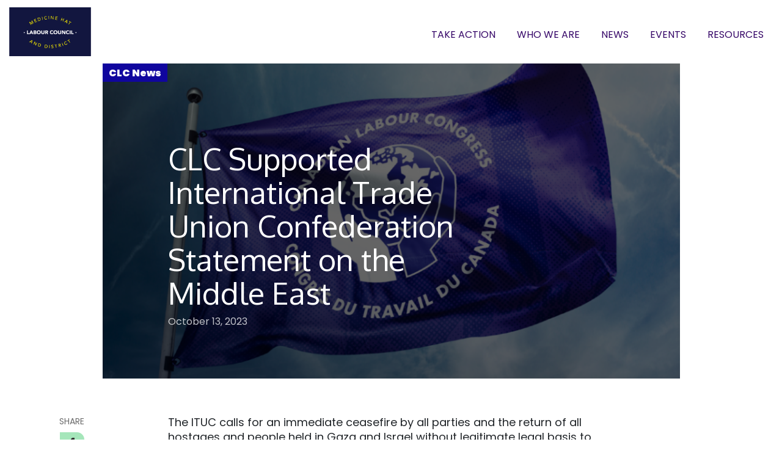

--- FILE ---
content_type: text/html; charset=UTF-8
request_url: https://medicinehatlabour.ca/clc-news/?id=17952
body_size: 10143
content:
<!doctype html>
<html>
<head>
  <meta charset="utf-8">
  <meta name="viewport" content="width=device-width, initial-scale=1, shrink-to-fit=no">

  
    <link rel="stylesheet" href="https://stackpath.bootstrapcdn.com/bootstrap/4.1.3/css/bootstrap.min.css" integrity="sha384-MCw98/SFnGE8fJT3GXwEOngsV7Zt27NXFoaoApmYm81iuXoPkFOJwJ8ERdknLPMO" crossorigin="anonymous">
  <link rel="stylesheet" href="https://use.fontawesome.com/releases/v5.7.0/css/all.css" integrity="sha384-lZN37f5QGtY3VHgisS14W3ExzMWZxybE1SJSEsQp9S+oqd12jhcu+A56Ebc1zFSJ" crossorigin="anonymous">

  <!-- favicon -->
    <link rel="icon" type="image/png" sizes="32x32" href="">
  <link rel="icon" type="image/png" sizes="16x16" href="">

  <link rel="preconnect" href="https://fonts.googleapis.com">
  <link rel="preconnect" href="https://fonts.gstatic.com" crossorigin>
  <link href="https://fonts.googleapis.com/css2?family=Oxygen:wght@400;700&family=Poppins:wght@400;600;700;900&display=swap" rel="stylesheet">
  
  
        <title>CLC Supported International Trade Union Confederation Statement on the Middle East</title>
      <link rel="canonical" href="https://medicinehatlabour.ca/clc-news/?id=17952">
      <meta name="description" content="The ITUC calls for an immediate ceasefire by all parties and the return of all hostages and people held in Gaza and Israel without legitimate legal basis to their homes." />
      <meta property="og:locale" content="en_US">
      <meta property="og:type" content="article">
      <meta property="og:title" content="CLC Supported International Trade Union Confederation Statement on the Middle East">
      <meta property="og:description" content="The ITUC calls for an immediate ceasefire by all parties and the return of all hostages and people held in Gaza and Israel without legitimate legal basis to their homes.">
      <meta property="og:url" content="https://medicinehatlabour.ca/clc-news/?id=17952">
      <meta property="og:site_name" content="Medicine Hat and District Labour Council">
      <meta property="og:updated_time" content="2024-02-21T17:43:55">
      <meta property="og:image" content="https://canadianlabour.ca/wp-content/uploads/2023/09/clc-flag-1024x702-1-985x675.png">
      <meta name="twitter:card" content="summary_large_image">
      <meta name="twitter:description" content="The ITUC calls for an immediate ceasefire by all parties and the return of all hostages and people held in Gaza and Israel without legitimate legal basis to their homes.">
      <meta name="twitter:title" content="CLC Supported International Trade Union Confederation Statement on the Middle East">
      <meta name="twitter:image" content="https://canadianlabour.ca/wp-content/uploads/2023/09/clc-flag-1024x702-1-985x675.png">
      <script type="application/ld+json">{  
      "@context":"https://schema.org",
      "@graph":[
        {
          "@type":"WebSite",
          "@id":"https://medicinehatlabour.ca/#website",
          "url":"https://medicinehatlabour.ca",
          "name":"Medicine Hat and District Labour Council"
        },
        {
          "@type":"ImageObject",
          "@id":"https://medicinehatlabour.ca/clc-news/?id=17952/#primaryimage",
          "url":"https://canadianlabour.ca/wp-content/uploads/2023/09/clc-flag-1024x702-1-985x675.png"
        },
        {
          "@type":"WebPage",
          "@id":"https://medicinehatlabour.ca/clc-news/?id=17952/#webpage",
          "url":"https://medicinehatlabour.ca/clc-news/?id=17952/",
          "inLanguage":"en-US",
          "name":"https://medicinehatlabour.ca/clc-news/?id=17952 - Medicine Hat and District Labour Council",
          "isPartOf":{
            "@id":"https://medicinehatlabour.ca/#website"
          },
          "primaryImageOfPage":{
            "@id":"https://medicinehatlabour.ca/clc-news/?id=17952/#primaryimage"
          },
          "datePublished":"2023-10-13T22:39:16",
          "dateModified":"2024-02-21T17:43:55"
        }
      ]
      }</script>
    
  <meta name='robots' content='index, follow, max-image-preview:large, max-snippet:-1, max-video-preview:-1' />
	<style>img:is([sizes="auto" i], [sizes^="auto," i]) { contain-intrinsic-size: 3000px 1500px }</style>
	<link rel="alternate" hreflang="en" href="https://medicinehatlabour.ca/clc-news/" />
<link rel="alternate" hreflang="x-default" href="https://medicinehatlabour.ca/clc-news/" />
    <script src="https://kit.fontawesome.com/c33a9be661.js" crossorigin="anonymous"></script>
    <link rel='dns-prefetch' href='//www.googletagmanager.com' />
<script type="text/javascript">
/* <![CDATA[ */
window._wpemojiSettings = {"baseUrl":"https:\/\/s.w.org\/images\/core\/emoji\/16.0.1\/72x72\/","ext":".png","svgUrl":"https:\/\/s.w.org\/images\/core\/emoji\/16.0.1\/svg\/","svgExt":".svg","source":{"concatemoji":"https:\/\/medicinehatlabour.ca\/wp-includes\/js\/wp-emoji-release.min.js?ver=6.8.3"}};
/*! This file is auto-generated */
!function(s,n){var o,i,e;function c(e){try{var t={supportTests:e,timestamp:(new Date).valueOf()};sessionStorage.setItem(o,JSON.stringify(t))}catch(e){}}function p(e,t,n){e.clearRect(0,0,e.canvas.width,e.canvas.height),e.fillText(t,0,0);var t=new Uint32Array(e.getImageData(0,0,e.canvas.width,e.canvas.height).data),a=(e.clearRect(0,0,e.canvas.width,e.canvas.height),e.fillText(n,0,0),new Uint32Array(e.getImageData(0,0,e.canvas.width,e.canvas.height).data));return t.every(function(e,t){return e===a[t]})}function u(e,t){e.clearRect(0,0,e.canvas.width,e.canvas.height),e.fillText(t,0,0);for(var n=e.getImageData(16,16,1,1),a=0;a<n.data.length;a++)if(0!==n.data[a])return!1;return!0}function f(e,t,n,a){switch(t){case"flag":return n(e,"\ud83c\udff3\ufe0f\u200d\u26a7\ufe0f","\ud83c\udff3\ufe0f\u200b\u26a7\ufe0f")?!1:!n(e,"\ud83c\udde8\ud83c\uddf6","\ud83c\udde8\u200b\ud83c\uddf6")&&!n(e,"\ud83c\udff4\udb40\udc67\udb40\udc62\udb40\udc65\udb40\udc6e\udb40\udc67\udb40\udc7f","\ud83c\udff4\u200b\udb40\udc67\u200b\udb40\udc62\u200b\udb40\udc65\u200b\udb40\udc6e\u200b\udb40\udc67\u200b\udb40\udc7f");case"emoji":return!a(e,"\ud83e\udedf")}return!1}function g(e,t,n,a){var r="undefined"!=typeof WorkerGlobalScope&&self instanceof WorkerGlobalScope?new OffscreenCanvas(300,150):s.createElement("canvas"),o=r.getContext("2d",{willReadFrequently:!0}),i=(o.textBaseline="top",o.font="600 32px Arial",{});return e.forEach(function(e){i[e]=t(o,e,n,a)}),i}function t(e){var t=s.createElement("script");t.src=e,t.defer=!0,s.head.appendChild(t)}"undefined"!=typeof Promise&&(o="wpEmojiSettingsSupports",i=["flag","emoji"],n.supports={everything:!0,everythingExceptFlag:!0},e=new Promise(function(e){s.addEventListener("DOMContentLoaded",e,{once:!0})}),new Promise(function(t){var n=function(){try{var e=JSON.parse(sessionStorage.getItem(o));if("object"==typeof e&&"number"==typeof e.timestamp&&(new Date).valueOf()<e.timestamp+604800&&"object"==typeof e.supportTests)return e.supportTests}catch(e){}return null}();if(!n){if("undefined"!=typeof Worker&&"undefined"!=typeof OffscreenCanvas&&"undefined"!=typeof URL&&URL.createObjectURL&&"undefined"!=typeof Blob)try{var e="postMessage("+g.toString()+"("+[JSON.stringify(i),f.toString(),p.toString(),u.toString()].join(",")+"));",a=new Blob([e],{type:"text/javascript"}),r=new Worker(URL.createObjectURL(a),{name:"wpTestEmojiSupports"});return void(r.onmessage=function(e){c(n=e.data),r.terminate(),t(n)})}catch(e){}c(n=g(i,f,p,u))}t(n)}).then(function(e){for(var t in e)n.supports[t]=e[t],n.supports.everything=n.supports.everything&&n.supports[t],"flag"!==t&&(n.supports.everythingExceptFlag=n.supports.everythingExceptFlag&&n.supports[t]);n.supports.everythingExceptFlag=n.supports.everythingExceptFlag&&!n.supports.flag,n.DOMReady=!1,n.readyCallback=function(){n.DOMReady=!0}}).then(function(){return e}).then(function(){var e;n.supports.everything||(n.readyCallback(),(e=n.source||{}).concatemoji?t(e.concatemoji):e.wpemoji&&e.twemoji&&(t(e.twemoji),t(e.wpemoji)))}))}((window,document),window._wpemojiSettings);
/* ]]> */
</script>
<style id='wp-emoji-styles-inline-css' type='text/css'>

	img.wp-smiley, img.emoji {
		display: inline !important;
		border: none !important;
		box-shadow: none !important;
		height: 1em !important;
		width: 1em !important;
		margin: 0 0.07em !important;
		vertical-align: -0.1em !important;
		background: none !important;
		padding: 0 !important;
	}
</style>
<link rel='stylesheet' id='wp-block-library-css' href='https://medicinehatlabour.ca/wp-includes/css/dist/block-library/style.min.css?ver=6.8.3' type='text/css' media='all' />
<style id='wp-block-library-theme-inline-css' type='text/css'>
.wp-block-audio :where(figcaption){color:#555;font-size:13px;text-align:center}.is-dark-theme .wp-block-audio :where(figcaption){color:#ffffffa6}.wp-block-audio{margin:0 0 1em}.wp-block-code{border:1px solid #ccc;border-radius:4px;font-family:Menlo,Consolas,monaco,monospace;padding:.8em 1em}.wp-block-embed :where(figcaption){color:#555;font-size:13px;text-align:center}.is-dark-theme .wp-block-embed :where(figcaption){color:#ffffffa6}.wp-block-embed{margin:0 0 1em}.blocks-gallery-caption{color:#555;font-size:13px;text-align:center}.is-dark-theme .blocks-gallery-caption{color:#ffffffa6}:root :where(.wp-block-image figcaption){color:#555;font-size:13px;text-align:center}.is-dark-theme :root :where(.wp-block-image figcaption){color:#ffffffa6}.wp-block-image{margin:0 0 1em}.wp-block-pullquote{border-bottom:4px solid;border-top:4px solid;color:currentColor;margin-bottom:1.75em}.wp-block-pullquote cite,.wp-block-pullquote footer,.wp-block-pullquote__citation{color:currentColor;font-size:.8125em;font-style:normal;text-transform:uppercase}.wp-block-quote{border-left:.25em solid;margin:0 0 1.75em;padding-left:1em}.wp-block-quote cite,.wp-block-quote footer{color:currentColor;font-size:.8125em;font-style:normal;position:relative}.wp-block-quote:where(.has-text-align-right){border-left:none;border-right:.25em solid;padding-left:0;padding-right:1em}.wp-block-quote:where(.has-text-align-center){border:none;padding-left:0}.wp-block-quote.is-large,.wp-block-quote.is-style-large,.wp-block-quote:where(.is-style-plain){border:none}.wp-block-search .wp-block-search__label{font-weight:700}.wp-block-search__button{border:1px solid #ccc;padding:.375em .625em}:where(.wp-block-group.has-background){padding:1.25em 2.375em}.wp-block-separator.has-css-opacity{opacity:.4}.wp-block-separator{border:none;border-bottom:2px solid;margin-left:auto;margin-right:auto}.wp-block-separator.has-alpha-channel-opacity{opacity:1}.wp-block-separator:not(.is-style-wide):not(.is-style-dots){width:100px}.wp-block-separator.has-background:not(.is-style-dots){border-bottom:none;height:1px}.wp-block-separator.has-background:not(.is-style-wide):not(.is-style-dots){height:2px}.wp-block-table{margin:0 0 1em}.wp-block-table td,.wp-block-table th{word-break:normal}.wp-block-table :where(figcaption){color:#555;font-size:13px;text-align:center}.is-dark-theme .wp-block-table :where(figcaption){color:#ffffffa6}.wp-block-video :where(figcaption){color:#555;font-size:13px;text-align:center}.is-dark-theme .wp-block-video :where(figcaption){color:#ffffffa6}.wp-block-video{margin:0 0 1em}:root :where(.wp-block-template-part.has-background){margin-bottom:0;margin-top:0;padding:1.25em 2.375em}
</style>
<style id='classic-theme-styles-inline-css' type='text/css'>
/*! This file is auto-generated */
.wp-block-button__link{color:#fff;background-color:#32373c;border-radius:9999px;box-shadow:none;text-decoration:none;padding:calc(.667em + 2px) calc(1.333em + 2px);font-size:1.125em}.wp-block-file__button{background:#32373c;color:#fff;text-decoration:none}
</style>
<style id='filebird-block-filebird-gallery-style-inline-css' type='text/css'>
ul.filebird-block-filebird-gallery{margin:auto!important;padding:0!important;width:100%}ul.filebird-block-filebird-gallery.layout-grid{display:grid;grid-gap:20px;align-items:stretch;grid-template-columns:repeat(var(--columns),1fr);justify-items:stretch}ul.filebird-block-filebird-gallery.layout-grid li img{border:1px solid #ccc;box-shadow:2px 2px 6px 0 rgba(0,0,0,.3);height:100%;max-width:100%;-o-object-fit:cover;object-fit:cover;width:100%}ul.filebird-block-filebird-gallery.layout-masonry{-moz-column-count:var(--columns);-moz-column-gap:var(--space);column-gap:var(--space);-moz-column-width:var(--min-width);columns:var(--min-width) var(--columns);display:block;overflow:auto}ul.filebird-block-filebird-gallery.layout-masonry li{margin-bottom:var(--space)}ul.filebird-block-filebird-gallery li{list-style:none}ul.filebird-block-filebird-gallery li figure{height:100%;margin:0;padding:0;position:relative;width:100%}ul.filebird-block-filebird-gallery li figure figcaption{background:linear-gradient(0deg,rgba(0,0,0,.7),rgba(0,0,0,.3) 70%,transparent);bottom:0;box-sizing:border-box;color:#fff;font-size:.8em;margin:0;max-height:100%;overflow:auto;padding:3em .77em .7em;position:absolute;text-align:center;width:100%;z-index:2}ul.filebird-block-filebird-gallery li figure figcaption a{color:inherit}

</style>
<style id='global-styles-inline-css' type='text/css'>
:root{--wp--preset--aspect-ratio--square: 1;--wp--preset--aspect-ratio--4-3: 4/3;--wp--preset--aspect-ratio--3-4: 3/4;--wp--preset--aspect-ratio--3-2: 3/2;--wp--preset--aspect-ratio--2-3: 2/3;--wp--preset--aspect-ratio--16-9: 16/9;--wp--preset--aspect-ratio--9-16: 9/16;--wp--preset--color--black: #000000;--wp--preset--color--cyan-bluish-gray: #abb8c3;--wp--preset--color--white: #ffffff;--wp--preset--color--pale-pink: #f78da7;--wp--preset--color--vivid-red: #cf2e2e;--wp--preset--color--luminous-vivid-orange: #ff6900;--wp--preset--color--luminous-vivid-amber: #fcb900;--wp--preset--color--light-green-cyan: #7bdcb5;--wp--preset--color--vivid-green-cyan: #00d084;--wp--preset--color--pale-cyan-blue: #8ed1fc;--wp--preset--color--vivid-cyan-blue: #0693e3;--wp--preset--color--vivid-purple: #9b51e0;--wp--preset--gradient--vivid-cyan-blue-to-vivid-purple: linear-gradient(135deg,rgba(6,147,227,1) 0%,rgb(155,81,224) 100%);--wp--preset--gradient--light-green-cyan-to-vivid-green-cyan: linear-gradient(135deg,rgb(122,220,180) 0%,rgb(0,208,130) 100%);--wp--preset--gradient--luminous-vivid-amber-to-luminous-vivid-orange: linear-gradient(135deg,rgba(252,185,0,1) 0%,rgba(255,105,0,1) 100%);--wp--preset--gradient--luminous-vivid-orange-to-vivid-red: linear-gradient(135deg,rgba(255,105,0,1) 0%,rgb(207,46,46) 100%);--wp--preset--gradient--very-light-gray-to-cyan-bluish-gray: linear-gradient(135deg,rgb(238,238,238) 0%,rgb(169,184,195) 100%);--wp--preset--gradient--cool-to-warm-spectrum: linear-gradient(135deg,rgb(74,234,220) 0%,rgb(151,120,209) 20%,rgb(207,42,186) 40%,rgb(238,44,130) 60%,rgb(251,105,98) 80%,rgb(254,248,76) 100%);--wp--preset--gradient--blush-light-purple: linear-gradient(135deg,rgb(255,206,236) 0%,rgb(152,150,240) 100%);--wp--preset--gradient--blush-bordeaux: linear-gradient(135deg,rgb(254,205,165) 0%,rgb(254,45,45) 50%,rgb(107,0,62) 100%);--wp--preset--gradient--luminous-dusk: linear-gradient(135deg,rgb(255,203,112) 0%,rgb(199,81,192) 50%,rgb(65,88,208) 100%);--wp--preset--gradient--pale-ocean: linear-gradient(135deg,rgb(255,245,203) 0%,rgb(182,227,212) 50%,rgb(51,167,181) 100%);--wp--preset--gradient--electric-grass: linear-gradient(135deg,rgb(202,248,128) 0%,rgb(113,206,126) 100%);--wp--preset--gradient--midnight: linear-gradient(135deg,rgb(2,3,129) 0%,rgb(40,116,252) 100%);--wp--preset--font-size--small: 13px;--wp--preset--font-size--medium: 20px;--wp--preset--font-size--large: 36px;--wp--preset--font-size--x-large: 42px;--wp--preset--spacing--20: 0.44rem;--wp--preset--spacing--30: 0.67rem;--wp--preset--spacing--40: 1rem;--wp--preset--spacing--50: 1.5rem;--wp--preset--spacing--60: 2.25rem;--wp--preset--spacing--70: 3.38rem;--wp--preset--spacing--80: 5.06rem;--wp--preset--shadow--natural: 6px 6px 9px rgba(0, 0, 0, 0.2);--wp--preset--shadow--deep: 12px 12px 50px rgba(0, 0, 0, 0.4);--wp--preset--shadow--sharp: 6px 6px 0px rgba(0, 0, 0, 0.2);--wp--preset--shadow--outlined: 6px 6px 0px -3px rgba(255, 255, 255, 1), 6px 6px rgba(0, 0, 0, 1);--wp--preset--shadow--crisp: 6px 6px 0px rgba(0, 0, 0, 1);}:where(.is-layout-flex){gap: 0.5em;}:where(.is-layout-grid){gap: 0.5em;}body .is-layout-flex{display: flex;}.is-layout-flex{flex-wrap: wrap;align-items: center;}.is-layout-flex > :is(*, div){margin: 0;}body .is-layout-grid{display: grid;}.is-layout-grid > :is(*, div){margin: 0;}:where(.wp-block-columns.is-layout-flex){gap: 2em;}:where(.wp-block-columns.is-layout-grid){gap: 2em;}:where(.wp-block-post-template.is-layout-flex){gap: 1.25em;}:where(.wp-block-post-template.is-layout-grid){gap: 1.25em;}.has-black-color{color: var(--wp--preset--color--black) !important;}.has-cyan-bluish-gray-color{color: var(--wp--preset--color--cyan-bluish-gray) !important;}.has-white-color{color: var(--wp--preset--color--white) !important;}.has-pale-pink-color{color: var(--wp--preset--color--pale-pink) !important;}.has-vivid-red-color{color: var(--wp--preset--color--vivid-red) !important;}.has-luminous-vivid-orange-color{color: var(--wp--preset--color--luminous-vivid-orange) !important;}.has-luminous-vivid-amber-color{color: var(--wp--preset--color--luminous-vivid-amber) !important;}.has-light-green-cyan-color{color: var(--wp--preset--color--light-green-cyan) !important;}.has-vivid-green-cyan-color{color: var(--wp--preset--color--vivid-green-cyan) !important;}.has-pale-cyan-blue-color{color: var(--wp--preset--color--pale-cyan-blue) !important;}.has-vivid-cyan-blue-color{color: var(--wp--preset--color--vivid-cyan-blue) !important;}.has-vivid-purple-color{color: var(--wp--preset--color--vivid-purple) !important;}.has-black-background-color{background-color: var(--wp--preset--color--black) !important;}.has-cyan-bluish-gray-background-color{background-color: var(--wp--preset--color--cyan-bluish-gray) !important;}.has-white-background-color{background-color: var(--wp--preset--color--white) !important;}.has-pale-pink-background-color{background-color: var(--wp--preset--color--pale-pink) !important;}.has-vivid-red-background-color{background-color: var(--wp--preset--color--vivid-red) !important;}.has-luminous-vivid-orange-background-color{background-color: var(--wp--preset--color--luminous-vivid-orange) !important;}.has-luminous-vivid-amber-background-color{background-color: var(--wp--preset--color--luminous-vivid-amber) !important;}.has-light-green-cyan-background-color{background-color: var(--wp--preset--color--light-green-cyan) !important;}.has-vivid-green-cyan-background-color{background-color: var(--wp--preset--color--vivid-green-cyan) !important;}.has-pale-cyan-blue-background-color{background-color: var(--wp--preset--color--pale-cyan-blue) !important;}.has-vivid-cyan-blue-background-color{background-color: var(--wp--preset--color--vivid-cyan-blue) !important;}.has-vivid-purple-background-color{background-color: var(--wp--preset--color--vivid-purple) !important;}.has-black-border-color{border-color: var(--wp--preset--color--black) !important;}.has-cyan-bluish-gray-border-color{border-color: var(--wp--preset--color--cyan-bluish-gray) !important;}.has-white-border-color{border-color: var(--wp--preset--color--white) !important;}.has-pale-pink-border-color{border-color: var(--wp--preset--color--pale-pink) !important;}.has-vivid-red-border-color{border-color: var(--wp--preset--color--vivid-red) !important;}.has-luminous-vivid-orange-border-color{border-color: var(--wp--preset--color--luminous-vivid-orange) !important;}.has-luminous-vivid-amber-border-color{border-color: var(--wp--preset--color--luminous-vivid-amber) !important;}.has-light-green-cyan-border-color{border-color: var(--wp--preset--color--light-green-cyan) !important;}.has-vivid-green-cyan-border-color{border-color: var(--wp--preset--color--vivid-green-cyan) !important;}.has-pale-cyan-blue-border-color{border-color: var(--wp--preset--color--pale-cyan-blue) !important;}.has-vivid-cyan-blue-border-color{border-color: var(--wp--preset--color--vivid-cyan-blue) !important;}.has-vivid-purple-border-color{border-color: var(--wp--preset--color--vivid-purple) !important;}.has-vivid-cyan-blue-to-vivid-purple-gradient-background{background: var(--wp--preset--gradient--vivid-cyan-blue-to-vivid-purple) !important;}.has-light-green-cyan-to-vivid-green-cyan-gradient-background{background: var(--wp--preset--gradient--light-green-cyan-to-vivid-green-cyan) !important;}.has-luminous-vivid-amber-to-luminous-vivid-orange-gradient-background{background: var(--wp--preset--gradient--luminous-vivid-amber-to-luminous-vivid-orange) !important;}.has-luminous-vivid-orange-to-vivid-red-gradient-background{background: var(--wp--preset--gradient--luminous-vivid-orange-to-vivid-red) !important;}.has-very-light-gray-to-cyan-bluish-gray-gradient-background{background: var(--wp--preset--gradient--very-light-gray-to-cyan-bluish-gray) !important;}.has-cool-to-warm-spectrum-gradient-background{background: var(--wp--preset--gradient--cool-to-warm-spectrum) !important;}.has-blush-light-purple-gradient-background{background: var(--wp--preset--gradient--blush-light-purple) !important;}.has-blush-bordeaux-gradient-background{background: var(--wp--preset--gradient--blush-bordeaux) !important;}.has-luminous-dusk-gradient-background{background: var(--wp--preset--gradient--luminous-dusk) !important;}.has-pale-ocean-gradient-background{background: var(--wp--preset--gradient--pale-ocean) !important;}.has-electric-grass-gradient-background{background: var(--wp--preset--gradient--electric-grass) !important;}.has-midnight-gradient-background{background: var(--wp--preset--gradient--midnight) !important;}.has-small-font-size{font-size: var(--wp--preset--font-size--small) !important;}.has-medium-font-size{font-size: var(--wp--preset--font-size--medium) !important;}.has-large-font-size{font-size: var(--wp--preset--font-size--large) !important;}.has-x-large-font-size{font-size: var(--wp--preset--font-size--x-large) !important;}
:where(.wp-block-post-template.is-layout-flex){gap: 1.25em;}:where(.wp-block-post-template.is-layout-grid){gap: 1.25em;}
:where(.wp-block-columns.is-layout-flex){gap: 2em;}:where(.wp-block-columns.is-layout-grid){gap: 2em;}
:root :where(.wp-block-pullquote){font-size: 1.5em;line-height: 1.6;}
</style>
<link rel='stylesheet' id='wpml-blocks-css' href='https://medicinehatlabour.ca/wp-content/plugins/sitepress-multilingual-cms/dist/css/blocks/styles.css?ver=4.6.10' type='text/css' media='all' />
<link rel='stylesheet' id='parent-style-css' href='https://medicinehatlabour.ca/wp-content/themes/canadian-labour-congress/assets/css/style.css?ver=2.1.3.59' type='text/css' media='all' />
<link rel='stylesheet' id='child-style-css' href='https://medicinehatlabour.ca/wp-content/themes/clc-union/assets/css/theme.css?ver=1.0.15' type='text/css' media='all' />
<link rel='stylesheet' id='clc-css' href='https://medicinehatlabour.ca/wp-content/themes/canadian-labour-congress/assets/css/style.css?ver=1.0.15' type='text/css' media='all' />
<script type="text/javascript" src="https://medicinehatlabour.ca/wp-includes/js/jquery/jquery.min.js?ver=3.7.1" id="jquery-core-js"></script>
<script type="text/javascript" src="https://medicinehatlabour.ca/wp-includes/js/jquery/jquery-migrate.min.js?ver=3.4.1" id="jquery-migrate-js"></script>
<link rel="https://api.w.org/" href="https://medicinehatlabour.ca/wp-json/" /><link rel="alternate" title="JSON" type="application/json" href="https://medicinehatlabour.ca/wp-json/wp/v2/pages/138" /><link rel="EditURI" type="application/rsd+xml" title="RSD" href="https://medicinehatlabour.ca/xmlrpc.php?rsd" />
<link rel='shortlink' href='https://medicinehatlabour.ca/?p=138' />
<link rel="alternate" title="oEmbed (JSON)" type="application/json+oembed" href="https://medicinehatlabour.ca/wp-json/oembed/1.0/embed?url=https%3A%2F%2Fmedicinehatlabour.ca%2Fclc-news%2F" />
<link rel="alternate" title="oEmbed (XML)" type="text/xml+oembed" href="https://medicinehatlabour.ca/wp-json/oembed/1.0/embed?url=https%3A%2F%2Fmedicinehatlabour.ca%2Fclc-news%2F&#038;format=xml" />
<meta name="generator" content="WPML ver:4.6.10 stt:1,4;" />
<meta name="generator" content="Site Kit by Google 1.164.0" /><link rel="icon" href="https://medicinehatlabour.ca/wp-content/uploads/sites/29/2021/11/cropped-MHDLC_Favicon-32x32.png" sizes="32x32" />
<link rel="icon" href="https://medicinehatlabour.ca/wp-content/uploads/sites/29/2021/11/cropped-MHDLC_Favicon-192x192.png" sizes="192x192" />
<link rel="apple-touch-icon" href="https://medicinehatlabour.ca/wp-content/uploads/sites/29/2021/11/cropped-MHDLC_Favicon-180x180.png" />
<meta name="msapplication-TileImage" content="https://medicinehatlabour.ca/wp-content/uploads/sites/29/2021/11/cropped-MHDLC_Favicon-270x270.png" />

</head>


<body class="wp-singular page-template page-template-page-clc-news page-template-page-clc-news-php page page-id-138 wp-embed-responsive wp-theme-canadian-labour-congress wp-child-theme-clc-union clc-union theme-option-layout-3 ">

  
<header class="clc-union__header">

<nav class="clc-union__navbar navbar navbar-expand-lg">
  <div class="clc-union__header-top">
    <a class="clc-union-header__logo" href="https://medicinehatlabour.ca"><img src="https://medicinehatlabour.ca/wp-content/uploads/sites/29/2021/11/MedicineHat_V01.png" alt="Medicine Hat and District Labour Council Logo"/> </a>
    <button class="navbar-toggler clc-header__left d-block d-lg-none collapsed" type="button" data-toggle="collapse" data-target="#navbarMain" aria-controls="navbarMain" aria-expanded="false" aria-label="Toggle navigation">
      <span class="navbar-toggler-icon"><i class="fas fa-bars"></i><i class="fas fa-times"></i></span>
    </button>
  </div>

  <div class="collapse navbar-collapse navbar-menu union-navbar-menu" id="navbarMain">
    <div class="union-navbar-inner-container">
      <ul id="menu-menu-1" class="union-menu"><li id="menu-item-149" class="menu-item menu-item-type-post_type menu-item-object-page menu-item-149"><a href="https://medicinehatlabour.ca/take-action/">Take Action</a></li>
<li id="menu-item-151" class="menu-item menu-item-type-post_type menu-item-object-page menu-item-151"><a href="https://medicinehatlabour.ca/who-we-are/">Who We Are</a></li>
<li id="menu-item-147" class="menu-item menu-item-type-post_type menu-item-object-page menu-item-147"><a href="https://medicinehatlabour.ca/news/">News</a></li>
<li id="menu-item-146" class="menu-item menu-item-type-post_type menu-item-object-page menu-item-146"><a href="https://medicinehatlabour.ca/events/">Events</a></li>
<li id="menu-item-148" class="menu-item menu-item-type-post_type menu-item-object-page menu-item-148"><a href="https://medicinehatlabour.ca/resources/">Resources</a></li>
</ul>            <div class="clc-union__header-footer">
        <a href="tel:    ">    </a>
        <p>
           2055 Saamis Drive NW          <br> Medicine Hat, AB, T1A 7G1        </p>
        <div class="d-flex">
        <a href="https://www.facebook.com/Medicine-Hat-and-District-Labour-Council-100991928316044" class="clc-nav__social" target="_blank" aria-label="Facebook"><i class="fab fa-facebook-f"></i></a>                                  </div>
      </div> 
    </div>
 
  </div>

</nav>

</header>

    <article class="action-layout action-layout--wide action-layout--article article--layout-2">
      <div class="clc-section">
        <div class="clc-content pb-0">
          <div id="singlePageHeader" class="single-header main-banner--dark">
            <div class="container-lg position-relative">
              <div class="row justify-content-center">
                <div class="single-header__content single-header__content--clc-news col-lg-10">
                  <div class="single-header__image">
                                        <img src="https://canadianlabour.ca/wp-content/uploads/2023/09/clc-flag-1024x702-1-985x675.png" alt="">
                                      </div>
                                  </div>

                <div class="col-lg-8 single-header__text">
                  <h1 class="single-header__title">CLC Supported International Trade Union Confederation Statement on the Middle East</h1>
                  <div class="clc-date">
                    October 13, 2023                  </div>
                </div>
              </div>
            </div>

          </div>

          <div class="container pb-4">
            <div class="row">
              <div class="single__social col-lg-1 order-2 order-lg-1">
                                    <span>Share</span>
                                    <a href="https://www.facebook.com/sharer/sharer.php?u=https://medicinehatlabour.ca/clc-news/?id=17952" class="clc-nav__social" target="_blank"><i class="fab fa-facebook-f"></i></a>
                  <a href="https://twitter.com/intent/tweet?text=CLC+Supported+International+Trade+Union+Confederation+Statement+on+the+Middle+East : https://medicinehatlabour.ca/clc-news/?id=17952" class="clc-nav__social" target="_blank"><i class="fab fa-twitter"></i></a>
                  <a href="mailto:?subject=CLC News&body=CLC News%0Dhttps://medicinehatlabour.ca/clc-news/?id=17952" class="clc-nav__social" target="_blank"><i class="far fa-envelope"></i></a>
              </div>
              <div class="col-lg-8 offset-lg-1 order-lg-2 clc-content-style">
                                
<p>The ITUC calls for an immediate ceasefire by all parties and the return of all hostages and people held in Gaza and Israel without legitimate legal basis to their homes.</p>
 
              </div>



            </div>
          </div>
        </div>


      </div>
    </article>

    
<div class="clc-section pb-4">
  <div class="container hide-lines-bottom">
    <div class="row justify-content-center">
      <div class="col-lg-12">
        <div class="row">
           
    
            <div class="col-md-6 col-lg-4">
              
    <article class="card clc-card clc-card--post is--mini h-100  clc-card--mini flex-row  flex-md-row  py-3 clc-card--horizontal pt-4 ">
              <div class="clc-card__image ">

                    <a href="/clc-news/?id=20614" aria-hidden="true" role="presentation">
             
                <img width="300" height="200" src="https://canadianlabour.ca/wp-content/uploads/2023/09/clc-flag-1024x702-1-150x150.png" class="attachment-medium size-medium" alt="" loading="lazy">
                                    </a>
        </div>
            <div class="card-body clc-card__body d-flex w-100 flex-columnoverlay-parent">
        <div class="card-overflow-container" data-height="200" style="max-height: 200px;">
                                                      <h2 class="card-title">Statement – On the Canada–China Strategic Partnership</h2>
                                <div class="clc-date--smaller clc-date ">January 16, 2026</div>
                                                          </div>
        
      </div>
      <a href="/clc-news/?id=20614" class="overlay-link"><div class="sr-only">Click to open the link</div></a>
    </article>


              </div>

           
    
            <div class="col-md-6 col-lg-4">
              
    <article class="card clc-card clc-card--post is--mini h-100  clc-card--mini flex-row  flex-md-row  py-3 clc-card--horizontal pt-4 ">
              <div class="clc-card__image ">

                    <a href="/clc-news/?id=20603" aria-hidden="true" role="presentation">
             
                <img width="300" height="200" src="https://canadianlabour.ca/wp-content/uploads/2026/01/Image-3-150x150.jpg" class="attachment-medium size-medium" alt="" loading="lazy">
                                    </a>
        </div>
            <div class="card-body clc-card__body d-flex w-100 flex-columnoverlay-parent">
        <div class="card-overflow-container" data-height="200" style="max-height: 200px;">
                                                      <h2 class="card-title">Workers Must Come First in CUSMA — No Trade Deal at the Expense of Jobs, Industry, or Public Services</h2>
                                <div class="clc-date--smaller clc-date ">January 15, 2026</div>
                                                          </div>
        
      </div>
      <a href="/clc-news/?id=20603" class="overlay-link"><div class="sr-only">Click to open the link</div></a>
    </article>


              </div>

           
    
            <div class="col-md-6 col-lg-4">
              
    <article class="card clc-card clc-card--post is--mini h-100  clc-card--mini flex-row  flex-md-row  py-3 clc-card--horizontal pt-4 ">
              <div class="clc-card__image ">

                    <a href="/clc-news/?id=20574" aria-hidden="true" role="presentation">
             
                <img width="300" height="200" src="https://canadianlabour.ca/wp-content/uploads/2026/01/Edu_RetirementWebinar_Banner_v02-150x150.jpg" class="attachment-medium size-medium" alt="Older adult using a laptop at home" loading="lazy">
                                    </a>
        </div>
            <div class="card-body clc-card__body d-flex w-100 flex-columnoverlay-parent">
        <div class="card-overflow-container" data-height="200" style="max-height: 200px;">
                                                      <h2 class="card-title">Canadian Labour Congress Launches New Webinar Series: The Issues and You</h2>
                                <div class="clc-date--smaller clc-date ">January 9, 2026</div>
                                                          </div>
        
      </div>
      <a href="/clc-news/?id=20574" class="overlay-link"><div class="sr-only">Click to open the link</div></a>
    </article>


              </div>

           
    
            <div class="col-md-6 col-lg-4">
              
    <article class="card clc-card clc-card--post is--mini h-100  clc-card--mini flex-row  flex-md-row  py-3 clc-card--horizontal pt-4 ">
              <div class="clc-card__image ">

                    <a href="/clc-news/?id=20548" aria-hidden="true" role="presentation">
             
                <img width="300" height="200" src="https://canadianlabour.ca/wp-content/uploads/2026/01/flag-34776_1280-150x150.jpg" class="attachment-medium size-medium" alt="" loading="lazy">
                                    </a>
        </div>
            <div class="card-body clc-card__body d-flex w-100 flex-columnoverlay-parent">
        <div class="card-overflow-container" data-height="200" style="max-height: 200px;">
                                                      <h2 class="card-title">Canadian Labour Congress Joins International Labour Movement in Condemning U.S. Military Aggression and Violation of Venezuela’s Sovereignty</h2>
                                <div class="clc-date--smaller clc-date ">January 5, 2026</div>
                                                          </div>
        
      </div>
      <a href="/clc-news/?id=20548" class="overlay-link"><div class="sr-only">Click to open the link</div></a>
    </article>


              </div>

           
    
            <div class="col-md-6 col-lg-4">
              
    <article class="card clc-card clc-card--post is--mini h-100  clc-card--mini flex-row  flex-md-row  py-3 clc-card--horizontal pt-4 ">
              <div class="clc-card__image ">

                    <a href="/clc-news/?id=20520" aria-hidden="true" role="presentation">
             
                <img width="300" height="200" src="https://canadianlabour.ca/wp-content/uploads/2025/12/MigrantWorkersDay_1920x1080_EN-150x150.png" class="attachment-medium size-medium" alt="" loading="lazy">
                                    </a>
        </div>
            <div class="card-body clc-card__body d-flex w-100 flex-columnoverlay-parent">
        <div class="card-overflow-container" data-height="200" style="max-height: 200px;">
                                                      <h2 class="card-title">Migrant workers deserve equal rights and opportunities</h2>
                                <div class="clc-date--smaller clc-date ">December 18, 2025</div>
                                                          </div>
        
      </div>
      <a href="/clc-news/?id=20520" class="overlay-link"><div class="sr-only">Click to open the link</div></a>
    </article>


              </div>

           
    
            <div class="col-md-6 col-lg-4">
              
    <article class="card clc-card clc-card--post is--mini h-100  clc-card--mini flex-row  flex-md-row  py-3 clc-card--horizontal pt-4 ">
              <div class="clc-card__image ">

                    <a href="/clc-news/?id=20538" aria-hidden="true" role="presentation">
             
                <img width="300" height="200" src="https://canadianlabour.ca/wp-content/uploads/2025/12/2012-026-150x150.jpg" class="attachment-medium size-medium" alt="" loading="lazy">
                                    </a>
        </div>
            <div class="card-body clc-card__body d-flex w-100 flex-columnoverlay-parent">
        <div class="card-overflow-container" data-height="200" style="max-height: 200px;">
                                                      <h2 class="card-title">Result of judicial review further strengthens the need for an empowered CORE to ensure corporate accountability of Canadian companies</h2>
                                <div class="clc-date--smaller clc-date ">December 17, 2025</div>
                                                          </div>
        
      </div>
      <a href="/clc-news/?id=20538" class="overlay-link"><div class="sr-only">Click to open the link</div></a>
    </article>


              </div>

           
    
            <div class="col-md-6 col-lg-4">
              
    <article class="card clc-card clc-card--post is--mini h-100  clc-card--mini flex-row  flex-md-row  py-3 clc-card--horizontal pt-4 ">
              <div class="clc-card__image ">

                    <a href="/clc-news/?id=20535" aria-hidden="true" role="presentation">
             
                <img width="300" height="200" src="https://canadianlabour.ca/wp-content/uploads/2025/03/1920x1080-1-150x150.png" class="attachment-medium size-medium" alt="" loading="lazy">
                                    </a>
        </div>
            <div class="card-body clc-card__body d-flex w-100 flex-columnoverlay-parent">
        <div class="card-overflow-container" data-height="200" style="max-height: 200px;">
                                                      <h2 class="card-title">2025 Labour 7 continues to raise concerns about the G7 labour and employment agenda</h2>
                                <div class="clc-date--smaller clc-date ">December 17, 2025</div>
                                                          </div>
        
      </div>
      <a href="/clc-news/?id=20535" class="overlay-link"><div class="sr-only">Click to open the link</div></a>
    </article>


              </div>

           
    
            <div class="col-md-6 col-lg-4">
              
    <article class="card clc-card clc-card--post is--mini h-100  clc-card--mini flex-row  flex-md-row  py-3 clc-card--horizontal pt-4 ">
              <div class="clc-card__image ">

                    <a href="/clc-news/?id=20508" aria-hidden="true" role="presentation">
             
                <img width="300" height="200" src="https://canadianlabour.ca/wp-content/uploads/2025/01/Parliament.Statement.jpg" class="attachment-medium size-medium" alt="" loading="lazy">
                                    </a>
        </div>
            <div class="card-body clc-card__body d-flex w-100 flex-columnoverlay-parent">
        <div class="card-overflow-container" data-height="200" style="max-height: 200px;">
                                                      <h2 class="card-title">Protecting Fundamental Rights — Our Concerns with Bill C-9</h2>
                                <div class="clc-date--smaller clc-date ">December 12, 2025</div>
                                                          </div>
        
      </div>
      <a href="/clc-news/?id=20508" class="overlay-link"><div class="sr-only">Click to open the link</div></a>
    </article>


              </div>

           
    
            <div class="col-md-6 col-lg-4">
              
    <article class="card clc-card clc-card--post is--mini h-100  clc-card--mini flex-row  flex-md-row  py-3 clc-card--horizontal pt-4 ">
              <div class="clc-card__image ">

                    <a href="/clc-news/?id=20504" aria-hidden="true" role="presentation">
             
                <img width="300" height="200" src="https://canadianlabour.ca/wp-content/uploads/2025/10/clc-flag-1024x702-1-985x675-1-150x150.png" class="attachment-medium size-medium" alt="" loading="lazy">
                                    </a>
        </div>
            <div class="card-body clc-card__body d-flex w-100 flex-columnoverlay-parent">
        <div class="card-overflow-container" data-height="200" style="max-height: 200px;">
                                                      <h2 class="card-title">A thriving economy shouldn’t cost us our human rights</h2>
                                <div class="clc-date--smaller clc-date ">December 10, 2025</div>
                                                          </div>
        
      </div>
      <a href="/clc-news/?id=20504" class="overlay-link"><div class="sr-only">Click to open the link</div></a>
    </article>


              </div>

                  </div>
      </div>
    </div>
  </div>
</div>





<footer class="clc-union__union-footer">
  <div class="container union-footer__menu">
    <div class="row">

      <div class="col-md-6">
                  <div class="mb-5">
            <p>
              We are a member of            </p>
                          <a href="https://canadianlabour.ca" class="footer__link" target="_blank">Canadian Labour Congress</a>
                          <a href="https://www.afl.org/" class="footer__link" target="_blank">Alberta Federation of Labour</a>
                      </div>
              </div>

      <div class="col-md-6 mb-5 mb-md-0 d-flex align-items-md-end flex-column">
        <p class="text-align-md-right text-md-right">
                        <br> 2055 Saamis Drive NW          <br> Medicine Hat, AB, T1A 7G1        </p>
      </div>

      <div class="col-md-6 mb-5 mb-md-0">
        <a href="https://canadianlabour.ca/privacy-policy/" class="footer__link--privacy" target="_blank">Privacy Policy</a>
        <!-- <a href="/member-portal" class="btn clc-button section__seemore section__seemore--underline section__seemore--secondary">Member Portal</a> -->
      </div>

      <div class="col-md-6 d-flex align-items-md-end flex-column">
        <div class="d-flex">
          <a href="https://www.facebook.com/Medicine-Hat-and-District-Labour-Council-100991928316044" class="clc-nav__social" target="_blank" aria-label="Facebook"><i class="fab fa-facebook-f"></i></a>                                      </div>
      </div>

    </div>
  </div>
</footer>



<script>
  // For hustle popup
  const matches = "<link href='' rel='stylesheet' type='text/css' /><script src='https://actionnetwork.org/widgets/v4/form/newsletter-pop-up-5?format=js&source=widget'><\/script><div id='can-form-area-newsletter-pop-up-5' style='width: 100%'><!-- this div is the target for our HTML insertion --></div> ";
</script>

<script>
	    
	    console.log("union theme");
	    // Get the iframe element

// Define a function to manipulate the iframe content
function manipulateIframeContent() {
    // Get the iframe element
    var iframe = document.getElementById('can_embed_iframe');

    // Check if the iframe is available
    if (iframe) {
        // Listen for the load event on the iframe
        iframe.onload = function() {
            // Access the content window of the iframe
            var iframeContent = iframe.contentWindow;

            // Find the label element within the iframe content
            var label = iframeContent.document.querySelector('.donate_amount');

            // Get the text content of the label
            var labelText = label.textContent;

            // Replace "CAD" with "$"
            labelText = labelText.replace('CAD', '$');

            // Update the label's text content with the modified text
            label.textContent = labelText;
        };
    } else {
	    console.log("no iframe");
    }
}

// Wait for the DOMContentLoaded event before manipulating the iframe content
document.addEventListener('DOMContentLoaded', function() {
    manipulateIframeContent();
});


console.log(label);

</script>


<script src="https://code.jquery.com/jquery-3.3.1.min.js" integrity="sha256-FgpCb/KJQlLNfOu91ta32o/NMZxltwRo8QtmkMRdAu8=" crossorigin="anonymous"></script>
<script src="https://cdnjs.cloudflare.com/ajax/libs/popper.js/1.14.3/umd/popper.min.js" integrity="sha384-ZMP7rVo3mIykV+2+9J3UJ46jBk0WLaUAdn689aCwoqbBJiSnjAK/l8WvCWPIPm49" crossorigin="anonymous"></script>
<script src="https://stackpath.bootstrapcdn.com/bootstrap/4.1.3/js/bootstrap.min.js" integrity="sha384-ChfqqxuZUCnJSK3+MXmPNIyE6ZbWh2IMqE241rYiqJxyMiZ6OW/JmZQ5stwEULTy" crossorigin="anonymous"></script>
<script type="speculationrules">
{"prefetch":[{"source":"document","where":{"and":[{"href_matches":"\/*"},{"not":{"href_matches":["\/wp-*.php","\/wp-admin\/*","\/wp-content\/uploads\/sites\/29\/*","\/wp-content\/*","\/wp-content\/plugins\/*","\/wp-content\/themes\/clc-union\/*","\/wp-content\/themes\/canadian-labour-congress\/*","\/*\\?(.+)"]}},{"not":{"selector_matches":"a[rel~=\"nofollow\"]"}},{"not":{"selector_matches":".no-prefetch, .no-prefetch a"}}]},"eagerness":"conservative"}]}
</script>
<script type="text/javascript" src="https://medicinehatlabour.ca/wp-content/themes/clc-union/assets/js/main.js?ver=1.0.15" id="main-child-js"></script>
<script type="text/javascript" src="https://medicinehatlabour.ca/wp-content/themes/canadian-labour-congress/assets/js/superclamp.min.js?ver=1.0.15" id="clamp.min-js"></script>
<script type="text/javascript" src="https://medicinehatlabour.ca/wp-content/themes/canadian-labour-congress/assets/js/ouical.min.js?ver=1.0.15" id="ouical.min-js"></script>
<script type="text/javascript" src="https://medicinehatlabour.ca/wp-includes/js/underscore.min.js?ver=1.13.7" id="underscore-js"></script>
<script type="text/javascript" id="wp-util-js-extra">
/* <![CDATA[ */
var _wpUtilSettings = {"ajax":{"url":"\/wp-admin\/admin-ajax.php"}};
/* ]]> */
</script>
<script type="text/javascript" src="https://medicinehatlabour.ca/wp-includes/js/wp-util.min.js?ver=6.8.3" id="wp-util-js"></script>
<script type="text/javascript" src="https://medicinehatlabour.ca/wp-content/themes/canadian-labour-congress/assets/js/slick.min.js?ver=1.0.15" id="slick.min-js"></script>
<script type="text/javascript" src="https://medicinehatlabour.ca/wp-content/themes/canadian-labour-congress/assets/js/main.js?ver=1.0.15" id="main-js"></script>
<script>(function(){function c(){var b=a.contentDocument||a.contentWindow.document;if(b){var d=b.createElement('script');d.innerHTML="window.__CF$cv$params={r:'9c06ffc188d21ec6',t:'MTc2ODgzMjcwMy4wMDAwMDA='};var a=document.createElement('script');a.nonce='';a.src='/cdn-cgi/challenge-platform/scripts/jsd/main.js';document.getElementsByTagName('head')[0].appendChild(a);";b.getElementsByTagName('head')[0].appendChild(d)}}if(document.body){var a=document.createElement('iframe');a.height=1;a.width=1;a.style.position='absolute';a.style.top=0;a.style.left=0;a.style.border='none';a.style.visibility='hidden';document.body.appendChild(a);if('loading'!==document.readyState)c();else if(window.addEventListener)document.addEventListener('DOMContentLoaded',c);else{var e=document.onreadystatechange||function(){};document.onreadystatechange=function(b){e(b);'loading'!==document.readyState&&(document.onreadystatechange=e,c())}}}})();</script></body>
</html>


--- FILE ---
content_type: text/css
request_url: https://medicinehatlabour.ca/wp-content/themes/canadian-labour-congress/assets/css/style.css?ver=2.1.3.59
body_size: 26086
content:
@charset "UTF-8";
/*!
 * animate.css -http://daneden.me/animate
 * Version - 3.7.0
 * Licensed under the MIT license - http://opensource.org/licenses/MIT
 *
 * Copyright (c) 2018 Daniel Eden
 */
@import url("https://fonts.googleapis.com/css?family=Nunito+Sans:300,400,400i,700,800,900|Nunito:400,700");
@keyframes fadeInUp {
  from {
    opacity: 0;
    transform: translate3d(0, 100%, 0);
  }
  to {
    opacity: 1;
    transform: translate3d(0, 0, 0);
  }
}
.fadeInUp {
  animation-name: fadeInUp;
}
@keyframes slideInUp {
  from {
    transform: translate3d(0, 100%, 0);
    visibility: visible;
  }
  to {
    transform: translate3d(0, 0, 0);
  }
}
.slideInUp {
  animation-name: slideInUp;
}

.slideOutUp {
  animation-name: slideOutUp;
}

.animated {
  animation-duration: 1s;
  animation-fill-mode: both;
}

.animated.infinite {
  animation-iteration-count: infinite;
}

.animated.delay-1s {
  animation-delay: 1s;
}

.animated.delay-2s {
  animation-delay: 2s;
}

.animated.delay-3s {
  animation-delay: 3s;
}

.animated.delay-4s {
  animation-delay: 4s;
}

.animated.delay-5s {
  animation-delay: 5s;
}

.animated.fast {
  animation-duration: 800ms;
}

.animated.faster {
  animation-duration: 500ms;
}

.animated.slow {
  animation-duration: 2s;
}

.animated.slower {
  animation-duration: 3s;
}

@media (prefers-reduced-motion) {
  .animated {
    animation: unset !important;
    transition: none !important;
  }
}
/* Colours
------------------------------------------------------------------------------*/
/* Styles, Shadows, etc
------------------------------------------------------------------------------*/
/* Typography
------------------------------------------------------------------------------*/
/* Structure
------------------------------------------------------------------------------*/
/* Typogarphy
------------------------------------------------------------------------------*/
/*________________________________________________
|                                                 |
|                                                 |
|                                                 |
|                                                 |
|                      º ‿ º                      |
|                                                 |
|                                                 |
|                                                 |
|________________________________________________*/
/*---global styles---*/
html {
  font-size: 93.75%;
}

body {
  font-family: "Nunito Sans", sans-serif;
  font-weight: 400;
  font-size: 18px;
  line-height: 24px;
  background-image: url("../img/clc-tile.jpg");
  background-color: #edecf7;
  background-size: 180px;
  background-position: 60%;
  display: flex;
  flex-direction: column;
  min-height: 100vh;
}

h1 {
  font-size: 32px;
  line-height: 36px;
  font-weight: 900;
  margin-bottom: 0;
}
@media (min-width: 768px) {
  h1 {
    font-size: 40px;
    line-height: 44px;
  }
}

h2 {
  font-size: 28px;
  line-height: 32px;
  font-weight: 900;
}

h3 {
  font-size: 23px;
  line-height: 27px;
  font-weight: 800;
}

a {
  color: #10069E;
  text-decoration: none;
  font-weight: 800;
}
a[href$=".pdf"]::after {
  display: inline-block;
  font-style: normal;
  font-variant: normal;
  text-rendering: auto;
  -webkit-font-smoothing: antialiased;
  font-family: "Font Awesome 5 Free";
  font-weight: 400;
  content: "\f1c1";
  padding: 0 0.25rem;
  vertical-align: baseline;
}

a:hover {
  text-decoration: none;
  color: #FF4007;
}

p {
  font-size: 18px;
  line-height: 24px;
}

button:focus {
  outline: 0px;
}

.small-text {
  font-size: 16px;
  line-height: 20px;
  color: #212529;
}

.clc-lead, .clc-lead p {
  font-size: 24px;
  line-height: 30px;
  font-weight: 400;
}

.clc-date {
  font-size: 14px;
  line-height: 16px;
  color: #000000;
}
.clc-date--smaller {
  opacity: 0.75;
  margin: 0;
}

.mb-6 {
  margin-bottom: 4.5rem !important;
}

.mb-7 {
  margin-bottom: 6rem !important;
}

.mt-6 {
  margin-top: 4.5rem !important;
}

.mt-7 {
  margin-top: 6rem !important;
}

.py-6 {
  padding-top: 4.5rem !important;
  padding-bottom: 4.5rem !important;
}

.pt-6 {
  padding-top: 4.5rem !important;
}

.pt-7 {
  padding-top: 6rem !important;
}

.pb-6 {
  padding-bottom: 4.5rem !important;
}

.pb-7 {
  padding-bottom: 6rem !important;
}

@media only screen and (min-width: 992px) {
  .pt-lg-6 {
    padding-top: 4.5rem !important;
  }
  .pt-lg-7 {
    padding-top: 6rem !important;
  }
  .pb-lg-6 {
    padding-bottom: 4.5rem !important;
  }
  .pb-lg-7 {
    padding-bottom: 6rem !important;
  }
}
.customize-support {
  top: 46px;
}
@media only screen and (min-width: 576px) and (max-width: 767px) {
  .customize-support {
    top: 46px;
  }
}
@media only screen and (min-width: 768px) and (max-width: 991px) {
  .customize-support {
    top: 32px;
  }
}
@media only screen and (min-width: 992px) {
  .customize-support {
    top: 32px;
  }
}

/* Apply Wordpress's image float and word wraps */
img.alignright {
  float: right;
  margin: 0 0 1em 1em;
}

img.alignleft {
  float: left;
  margin: 0 1em 1em 0;
}

img.aligncenter {
  display: block;
  margin-left: auto;
  margin-right: auto;
}

.alignright {
  float: right;
}

.alignleft {
  float: left;
}

.aligncenter {
  display: block;
  margin-left: auto;
  margin-right: auto;
}

.section__title {
  font-size: 20px;
  line-height: 24px;
  margin-bottom: 15px;
}
.section__title h1,
.section__title h2 {
  text-transform: uppercase;
}
.section__title:hover {
  text-decoration: none;
}

.clc-content {
  margin-top: 0px;
  padding-bottom: 60px;
  background-color: #FFFFFF;
  flex-grow: 1;
}

.section-white,
.clc-section {
  width: 100%;
  background-color: #FFFFFF;
}

.contact_line {
  display: block;
  line-height: 26px;
}

.search__keyword {
  color: #FF4007;
}
.search__query {
  font-size: 16px;
  line-height: 20px;
  font-weight: 900;
  color: #6C6C6C;
}
.search .clc-card .clc-date {
  color: #000000;
}

.bg-purple {
  background-color: #edecf7;
}

/*Loading pagination */
.load-more {
  margin: auto;
}

.load-more-indicator,
.loading a {
  display: none;
}

.loading span.load-more-indicator {
  display: block;
  margin: 0 auto;
  width: 60px;
}

.custom-object-fit {
  position: relative;
  background-size: cover;
  background-position: center center;
}
.custom-object-fit img {
  opacity: 0;
}

.mt--md {
  margin-top: 30px;
}

.pt--md {
  padding-top: 30px;
}

.mb--md {
  margin-bottom: 30px;
}

.pb--md {
  padding-bottom: 30px;
}

.ml--md {
  margin-left: 30px;
}

.pl--md {
  padding-left: 30px;
}

.mr--md {
  margin-right: 30px;
}

.pr--md {
  padding-right: 30px;
}

.mt--lg {
  margin-top: 60px;
}

.pt--lg {
  padding-top: 60px;
}

.mb--lg {
  margin-bottom: 60px;
}

.pb--lg {
  padding-bottom: 60px;
}

.ml--lg {
  margin-left: 60px;
}

.pl--lg {
  padding-left: 60px;
}

.mr--lg {
  margin-right: 60px;
}

.pr--lg {
  padding-right: 60px;
}

.mt--sm {
  margin-top: 15px;
}

.pt--sm {
  padding-top: 15px;
}

.mb--sm {
  margin-bottom: 15px;
}

.pb--sm {
  padding-bottom: 15px;
}

.ml--sm {
  margin-left: 15px;
}

.pl--sm {
  padding-left: 15px;
}

.mr--sm {
  margin-right: 15px;
}

.pr--sm {
  padding-right: 15px;
}

.container-md {
  margin: auto;
  padding-right: 15px;
  padding-left: 15px;
}
@media screen and (min-width: 768px) {
  .container-md {
    max-width: 720px;
  }
}
@media screen and (min-width: 992px) {
  .container-md {
    max-width: 960px;
  }
}
@media screen and (min-width: 1200px) {
  .container-md {
    max-width: 1140px;
  }
}

.container-lg {
  margin: auto;
  padding-right: 15px;
  padding-left: 15px;
}
@media screen and (min-width: 992px) {
  .container-lg {
    max-width: 960px;
  }
}
@media screen and (min-width: 1200px) {
  .container-lg {
    max-width: 1140px;
  }
}

.container-xl {
  margin: auto;
  padding-right: 15px;
  padding-left: 15px;
}
@media screen and (min-width: 1200px) {
  .container-xl {
    max-width: 1140px;
  }
}

/* Components
------------------------------------------------------------------------------*/
/*
|--------------------------------------------------------------------------
| Cards
|--------------------------------------------------------------------------
|*/
.clc-card {
  border: none;
  border-radius: 0px;
  background-color: transparent;
}
.clc-card .card--spacing {
  padding: 15px;
}
.clc-card .overlay-image {
  position: absolute;
  left: 5%;
  top: 5%;
  width: 90%;
  height: 90%;
  margin: auto;
  z-index: 22;
  -o-object-fit: contain;
     object-fit: contain;
}
.clc-card__image {
  background-color: #edecf7;
  position: relative;
  background-image: url("../img/clc-tile.jpg");
  background-color: #edecf7;
  background-size: 50%;
  background-position: 60%;
}
.clc-card__image:before {
  display: block;
  content: "";
  width: 100%;
  padding-top: 66.6666666667%;
}
.clc-card__image > a {
  position: absolute;
  top: 0;
  right: 0px;
  bottom: 0;
  left: 0px;
}
.clc-card__image img {
  width: 100%;
  height: 100%;
  -o-object-fit: cover;
     object-fit: cover;
  background-color: transparent;
  display: block;
}
.clc-card__image--placeholder {
  background-color: #10069E;
}
.clc-card__image--placeholder img {
  -o-object-fit: unset;
     object-fit: unset;
  padding: 5%;
  width: auto;
  height: 100%;
  margin: auto;
  display: none;
}
@media only screen and (min-width: 576px) and (max-width: 767px) {
  .clc-card__image--placeholder img {
    padding: 10%;
  }
}
@media only screen and (min-width: 768px) and (max-width: 991px) {
  .clc-card__image--placeholder img {
    padding: 10%;
  }
}
@media only screen and (min-width: 992px) {
  .clc-card__image--placeholder img {
    padding: 5%;
  }
}
.clc-card__event-status {
  position: absolute;
  top: 30px;
  left: 0;
  background: #10069E;
  color: #FFFFFF;
  font-size: 16px;
  line-height: 20px;
  font-weight: 800;
}
.clc-card h1,
.clc-card h2 {
  font-size: 23px;
  line-height: 27px;
  font-weight: 900;
  margin-bottom: 0;
}
.clc-card h1 + .clc-date,
.clc-card h2 + .clc-date {
  margin-top: calc(15px - 4px);
}
.clc-card h1 + .card-text,
.clc-card h2 + .card-text {
  margin-top: calc(15px - 3px);
}
.clc-card__body .card-overflow-container + .btn {
  margin-top: calc(30px - 5px);
}
.clc-card__body .btn {
  align-self: flex-start;
  margin-top: auto;
  white-space: normal;
  z-index: 2;
}
.clc-card__body .card-text {
  font-size: 18px;
  line-height: 24px;
}
.clc-card__body .card-text p {
  margin-bottom: 0;
}
.clc-card__description {
  display: block;
  margin: calc(15px - 4px) 0 calc(15px - 6px);
  font-size: 14px;
  line-height: 16px;
  font-weight: 700;
  text-transform: uppercase;
  color: #4E4E4E;
}
.clc-card__label {
  flex-wrap: wrap;
  margin-bottom: calc(15px - 8px);
  margin-top: 2px;
}
.clc-card__label .tag {
  padding-right: 6px;
  color: #FF4007;
  font-size: 14px;
  line-height: 16px;
  font-weight: 600;
  list-style: none;
  float: inline-start;
  white-space: nowrap;
  margin-right: 6px;
}
.clc-card__label .tag:not(:last-of-type) {
  border-right: 2px solid #F5F5F5;
}
.clc-card__content-type {
  padding-right: 6px;
  color: #FF4007;
  font-size: 14px;
  line-height: 16px;
  font-weight: 700;
  text-transform: uppercase;
  list-style: none;
  margin-bottom: calc(15px - 8px);
}
.clc-card .clc-date + .card-text {
  margin-top: calc(15px - 6px);
}
.clc-card .clc-date + .clc-card__address {
  margin-top: calc(15px - 7px);
}
.clc-card .clc-card__address {
  font-size: 14px;
  line-height: 16px;
}
.clc-card .card-location {
  display: none;
  font-weight: 700;
}
.clc-card--horizontal.clc-card__image {
  align-self: flex-start;
}
.clc-card--courses .clc-card__description, .clc-card--schools .clc-card__description, .clc-card--series .clc-card__description {
  text-transform: none;
  letter-spacing: 0;
  font-size: 16px;
  line-height: 20px;
}
.clc-card--mini {
  border-bottom: 1px solid rgba(16, 6, 158, 0.2);
}
.clc-card--mini .card-body {
  padding: 0;
}
.clc-card--mini .clc-card__image {
  width: 100%;
  align-self: flex-start;
  min-width: 94px;
  width: 94px;
  height: 94px;
  margin-right: 15px;
}
.clc-card--mini h2.card-title {
  font-size: 18px;
  line-height: 24px;
  line-height: 21px;
  font-weight: 900;
  transition: 0.15s;
}
.clc-card--mini h2.card-title + .clc-date {
  margin-top: calc(15px - 6px);
}
.clc-card--mini .clc-card__label {
  margin-top: 0;
}
.clc-card--mini .clc-card__label .tag {
  color: #10069E;
}
.clc-card--mini:hover .card-title {
  color: #FF4007;
}

.clc-tile--featuredsingle .clc-card {
  align-items: center;
}
@media screen and (max-width: 992px) {
  .clc-tile--featuredsingle .clc-card .card-body.py-4 {
    padding-left: 0px !important;
    padding-right: 0px !important;
  }
}
@media screen and (min-width: 992px) {
  .clc-tile--featuredsingle .clc-card .card-body.py-4 {
    padding-top: 0px !important;
    padding-bottom: 0px !important;
  }
}
.clc-tile--featuredsingle .clc-card .clc-card__body .btn {
  align-items: flex-start;
  margin-top: 30px;
}
.clc-tile--featuredsingle .clc-card .card-text {
  margin-top: 15px;
  margin-bottom: 0;
}
.clc-tile--featuredsingle .clc-card .btn {
  margin-top: 30px;
}
.clc-tile--featuredsingle .clc-card__image {
  width: 100%;
  height: 230px !important;
}

.hide-lines-bottom {
  position: relative;
}
.hide-lines-bottom:after {
  content: "";
  position: absolute;
  background: white;
  width: 100%;
  height: 1px;
  left: 0;
  bottom: 0;
  z-index: 2;
}

.col-md-6 .clc-card__image {
  position: relative;
}
.col-md-6 .clc-card__image:before {
  display: block;
  content: "";
  width: 100%;
  padding-top: 66.6666666667%;
}
.col-md-6 .clc-card__image > a {
  position: absolute;
  top: 0;
  right: 0px;
  bottom: 0;
  left: 0px;
}

.clc-card--fullwidth .clc-card__image {
  background-size: cover;
  background-position: center;
  position: relative;
  background-blend-mode: multiply;
  position: relative;
}
.clc-card--fullwidth .clc-card__image:before {
  display: block;
  content: "";
  width: 100%;
  padding-top: 25%;
}
.clc-card--fullwidth .clc-card__image > .clc-card__banner {
  position: absolute;
  top: 0;
  right: 0px;
  bottom: 0;
  left: 0px;
}
.clc-card--fullwidth .clc-card__image a {
  background-color: #F5F5F5;
}
.clc-card--fullwidth .clc-card__banner {
  color: #FFFFFF;
  position: static !important;
  bottom: 0;
  display: flex;
  flex-direction: column;
  justify-content: flex-end;
}

.clc-card--featured .clc-card__image {
  background: none !important;
}
.clc-card--featured .clc-card__image a {
  background-color: #edecf7;
}
@media screen and (min-width: 768px) {
  .clc-card--featured .clc-card__image {
    position: relative;
  }
  .clc-card--featured .clc-card__image:before {
    display: block;
    content: "";
    width: 100%;
    padding-top: 50%;
  }
  .clc-card--featured .clc-card__image > a {
    position: absolute;
    top: 0;
    right: 0px;
    bottom: 0;
    left: 0px;
  }
  .clc-card--featured .clc-card__image a {
    margin: 0 1rem;
  }
}
@media screen and (max-width: 767px) {
  .clc-card--featured .clc-card__image {
    position: relative;
  }
  .clc-card--featured .clc-card__image:before {
    display: block;
    content: "";
    width: 100%;
    padding-top: 66.6666666667%;
  }
  .clc-card--featured .clc-card__image > a {
    position: absolute;
    top: 0;
    right: 0px;
    bottom: 0;
    left: 0px;
  }
}
.clc-card--featured .clc-card__image--placeholder a {
  background-color: #10069E;
}

.clc-card--event .clc-card,
.clc-card--landscape .clc-card {
  flex-direction: column;
  align-items: flex-start;
}
@media only screen and (min-width: 576px) and (max-width: 767px) {
  .clc-card--event .clc-card,
  .clc-card--landscape .clc-card {
    flex-direction: column;
  }
}
@media only screen and (min-width: 768px) and (max-width: 991px) {
  .clc-card--event .clc-card,
  .clc-card--landscape .clc-card {
    flex-direction: row;
  }
}
@media only screen and (min-width: 992px) {
  .clc-card--event .clc-card,
  .clc-card--landscape .clc-card {
    flex-direction: row;
  }
}
.clc-card--event .clc-card__image,
.clc-card--landscape .clc-card__image {
  position: relative;
}
.clc-card--event .clc-card__image:before,
.clc-card--landscape .clc-card__image:before {
  display: block;
  content: "";
  width: 100%;
  padding-top: 66.6666666667%;
}
.clc-card--event .clc-card__image > a,
.clc-card--landscape .clc-card__image > a {
  position: absolute;
  top: 0;
  right: 0px;
  bottom: 0;
  left: 0px;
}
.clc-card--event .clc-card__image a,
.clc-card--landscape .clc-card__image a {
  background-color: #edecf7;
}
.clc-card--event .clc-card__image--placeholder img,
.clc-card--landscape .clc-card__image--placeholder img {
  -o-object-fit: unset;
     object-fit: unset;
  padding: 15%;
  width: auto;
  height: 100%;
  margin: auto;
}
@media only screen and (min-width: 576px) and (max-width: 767px) {
  .clc-card--event .clc-card__image--placeholder img,
  .clc-card--landscape .clc-card__image--placeholder img {
    padding: 10%;
  }
}
@media only screen and (min-width: 768px) and (max-width: 991px) {
  .clc-card--event .clc-card__image--placeholder img,
  .clc-card--landscape .clc-card__image--placeholder img {
    padding: 5%;
  }
}
@media only screen and (min-width: 992px) {
  .clc-card--event .clc-card__image--placeholder img,
  .clc-card--landscape .clc-card__image--placeholder img {
    padding: 5%;
  }
}
.clc-card--event .clc-card__label,
.clc-card--landscape .clc-card__label {
  display: none;
}
.clc-card--event .clc-date,
.clc-card--landscape .clc-date {
  display: inline-block;
}

.clc-card--noimage .clc-card__image {
  display: none;
}

.clc-card--event .card-location, .clc-card--event .clc-date {
  display: block;
  font-size: 16px;
  line-height: 20px;
}
.clc-card--event .clc-card__image {
  background-color: #edecf7;
  background-size: 50%;
  /* For IE */
}
.clc-card--event .clc-card__image a {
  background-color: transparent;
}
.clc-card--event .card-text {
  max-width: 100%;
  /* fix for IE */
}

.clc-card--horizontal .btn {
  margin-top: 0px;
}

.media-card .btn {
  margin-top: 0px;
}

.single-schools .clc-card--courses,
.single-series .clc-card--courses {
  padding-bottom: 0 !important;
}

/*
|--------------------------------------------------------------------------
| Cards - Campaign
|--------------------------------------------------------------------------
|*/
.card-campaign {
  background-color: #F5F5F5;
  height: 500px;
  width: 100%;
  position: relative;
  margin-bottom: 50px;
  background-size: cover;
  background-position: center;
}

.card-campaign__content {
  background-color: #FFFFFF;
  margin-top: -200px;
  position: relative;
  width: 90%;
  min-width: 90%;
  min-width: 300px;
  padding: 30px;
  border-top-right-radius: 100px;
}
@media only screen and (min-width: 576px) and (max-width: 767px) {
  .card-campaign__content {
    width: 90%;
  }
}
@media only screen and (min-width: 768px) and (max-width: 991px) {
  .card-campaign__content {
    width: 80%;
  }
}
@media only screen and (min-width: 992px) {
  .card-campaign__content {
    width: 60%;
  }
}
@media only screen and (min-width: 576px) and (max-width: 767px) {
  .card-campaign__content {
    min-width: 90%;
  }
}
@media only screen and (min-width: 768px) and (max-width: 991px) {
  .card-campaign__content {
    min-width: 200px;
  }
}
@media only screen and (min-width: 992px) {
  .card-campaign__content {
    min-width: 400px;
  }
}
.card-campaign__content h1,
.card-campaign__content h2 {
  font-size: 32px;
  line-height: 36px;
}

/*
|--------------------------------------------------------------------------
| Light purple/grey card - Campaign
|--------------------------------------------------------------------------
|*/
.clc-tile--featured-card {
  margin-bottom: 30px;
}
.clc-tile--featured-card .card-text {
  font-size: 18px;
  line-height: 24px;
  font-weight: 700;
}
.clc-tile--featured-card .clc-card__body .btn {
  margin-top: 30px;
}
.clc-tile--featured-card.is-2col .clc-card__body .btn {
  align-self: unset;
}
.clc-tile--featured-card .funnel__content,
.clc-tile--featured-card .clc-card__body {
  padding-left: 15px;
  padding-right: 15px;
}
@media screen and (min-width: 1200px) {
  .clc-tile--featured-card.is-2col .clc-card__body .btn {
    margin-top: 0px;
  }
}
.clc-tile--featured-card .funnel,
.clc-tile--featured-card .clc-card {
  max-width: 100%;
  background-color: #edecf7;
}
.clc-tile--featured-card .funnel .clc-card__image,
.clc-tile--featured-card .funnel .funnel__image,
.clc-tile--featured-card .clc-card .clc-card__image,
.clc-tile--featured-card .clc-card .funnel__image {
  margin-top: 0px !important;
}
.clc-tile--featured-card .funnel .funnel__image,
.clc-tile--featured-card .clc-card .funnel__image {
  padding: 20px 0px;
}
.clc-tile--featured-card .funnel__textwrap,
.clc-tile--featured-card .funnel__image {
  flex-basis: 50%;
}
.clc-tile--featured-card .clc-card__image {
  position: relative;
}
.clc-tile--featured-card .clc-card__image:before {
  display: block;
  content: "";
  width: 100%;
  padding-top: 74.5664739884%;
}
.clc-tile--featured-card .clc-card__image > a {
  position: absolute;
  top: 0;
  right: 0px;
  bottom: 0;
  left: 0px;
}
@media screen and (min-width: 768px) {
  .clc-tile--featured-card .is--featured_vertical_2col .clc-card__image {
    position: relative;
  }
  .clc-tile--featured-card .is--featured_vertical_2col .clc-card__image:before {
    display: block;
    content: "";
    width: 100%;
    padding-top: 74.4878957169%;
  }
  .clc-tile--featured-card .is--featured_vertical_2col .clc-card__image > a {
    position: absolute;
    top: 0;
    right: 0px;
    bottom: 0;
    left: 0px;
  }
}
@media screen and (min-width: 992px) {
  .clc-tile--featured-card .is--featured_vertical_2col .card-text {
    max-width: 280px;
  }
}

.overlay-link {
  position: absolute;
  left: 0;
  top: 0;
  width: 100%;
  height: 100%;
}

.overlay-parent {
  position: relative;
}

/*
|--------------------------------------------------------------------------
| Campaign Events
|--------------------------------------------------------------------------
|*/
.campaign-card-event {
  height: 100%;
  border: none;
  position: relative;
  border-radius: 0px;
}
.campaign-card-event .card__img-group {
  width: 100%;
  height: 205px;
}
.campaign-card-event .card__img {
  -o-object-fit: cover;
     object-fit: cover;
  width: 100%;
  height: 100%;
}
.campaign-card-event .card__body {
  padding: 15px;
  height: 100%;
  display: flex;
  flex-direction: column;
}
.campaign-card-event .card__body .single__event-date {
  display: block;
  margin-bottom: 10px;
  font-weight: 600;
  font-size: 16px;
  line-height: 20px;
}
.campaign-card-event .card__body .single__event-location {
  display: block;
  font-weight: 600;
  margin-bottom: 10px;
}
.campaign-card-event .card__btn {
  background-color: #10069E;
  color: #fff;
  text-transform: uppercase;
  margin-top: auto;
  width: 140px;
}
.campaign-card-event .event-label__wrapper {
  width: -moz-fit-content;
  width: fit-content;
  position: absolute;
  display: none;
}
.campaign-card-event .event-label {
  padding: 5px 12px;
  text-transform: uppercase;
  font-size: 16px;
  font-weight: 600;
  background-color: #717171;
}

.campaign-card-event__series {
  height: auto;
  margin-bottom: 35px;
}
.campaign-card-event__series .card__img-group {
  width: 100%;
  height: 345px;
}
.campaign-card-event__series .event-series__locations {
  display: flex;
  flex-wrap: wrap;
  margin-top: 15px;
  margin-bottom: 15px;
}
.campaign-card-event__series .event-series__locations .series-location {
  display: inline-block;
  background-color: #ccc;
  padding: 5px 10px;
  margin-right: 5px;
  margin-bottom: 5px;
  font-size: 14px;
  line-height: 18px;
  border-radius: 20px;
}

.wt-events-locations {
  margin-bottom: 15px;
  margin-top: 15px;
}
.wt-events-locations #event_map_wrap,
.wt-events-locations h2,
.wt-events-locations h4,
.wt-events-locations form,
.wt-events-locations #action_info,
.wt-events-locations #logo_wrap {
  display: none;
  visibility: hidden;
}
.wt-events-locations .single_event_campaign_result .choose_location_button {
  display: none;
  visibility: hidden;
}
.wt-events-locations .single_event_campaign_result .single_event_campaign_result-info-time_location span, .wt-events-locations .single_event_campaign_result .single_event_campaign_result-info-time_location i {
  display: none;
  visibility: hidden;
}
.wt-events-locations #search_location_list {
  display: flex;
  flex-wrap: wrap;
  gap: 5px;
}
.wt-events-locations #search_location_list .single_event_campaign_result.js-single_event_campaign_result {
  background-color: #edecf7;
  color: #10069E;
  padding: 0px 10px;
  border-radius: 50px;
  font-size: 13px;
  font-weight: 600;
}

/*
|--------------------------------------------------------------------------
| Buttons
|--------------------------------------------------------------------------
|*/
.clc-button, .hustle-modal-message a.clc-button,
.union-newsletter-cta__cta-form input[type=submit] {
  background-color: #10069E;
  border-radius: 25px;
  border-top-left-radius: 0px;
  padding: 10px 20px;
  font-size: 16px;
  line-height: 20px;
  line-height: 1;
  font-weight: 800;
  border: none;
}
.clc-button:focus, .hustle-modal-message a.clc-button:focus,
.union-newsletter-cta__cta-form input[type=submit]:focus {
  border: none;
  outline: none;
  box-shadow: none;
}

.clc-button:hover {
  background-color: #FF4007;
  color: #FFFFFF;
}

.clc-button--orange, .hustle-modal-message a.clc-button--orange {
  background-color: #FF4007;
  color: #FFFFFF;
}

.clc-button--purple {
  color: #10069E;
  background-color: #edecf7;
  font-weight: 900;
}
.clc-button--purple:hover {
  background-color: #10069E;
  color: #edecf7;
}

.clc-button--transparent {
  background: none;
  color: #10069E;
  padding: 6px;
}
.clc-button--transparent:hover {
  background: #edecf7;
  color: #10069E;
}

.clc-button--orange:hover {
  background-color: #10069E;
}

.clc-main-nav__menu-button {
  background-color: #10069E;
  border-radius: 25px;
  padding: 11px 20px;
  font-size: 16px;
  line-height: 20px;
  line-height: 1;
  font-weight: 700;
  color: #FFFFFF;
  transition: background-color 0.3s;
}
.clc-main-nav__menu-button:hover {
  background-color: #FF4007;
  color: #FFFFFF;
  text-decoration: none;
  transition: background-color 0.3s;
}

.filter__toggle {
  max-width: 100%;
  direction: ltr;
}
@media only screen and (min-width: 576px) and (max-width: 767px) {
  .filter__toggle {
    direction: rtl;
  }
}
@media only screen and (min-width: 768px) and (max-width: 991px) {
  .filter__toggle {
    direction: rtl;
  }
}
@media only screen and (min-width: 992px) {
  .filter__toggle {
    direction: rtl;
  }
}
.filter__toggle .clc-button--filter {
  max-height: 36px;
  display: flex;
  flex-flow: row;
  border-radius: 25px;
  transition: all 0.15s;
}
@media only screen and (min-width: 576px) and (max-width: 767px) {
  .filter__toggle .clc-button--filter {
    flex-flow: row-reverse;
  }
}
@media only screen and (min-width: 768px) and (max-width: 991px) {
  .filter__toggle .clc-button--filter {
    flex-flow: row-reverse;
  }
}
@media only screen and (min-width: 992px) {
  .filter__toggle .clc-button--filter {
    flex-flow: row-reverse;
  }
}
.filter__toggle .clc-button--filter::after {
  display: inline-block;
  font-style: normal;
  font-variant: normal;
  text-rendering: auto;
  -webkit-font-smoothing: antialiased;
  font-family: "Font Awesome 5 Free";
  font-weight: 900;
  content: "\f00d";
  padding-left: 10px;
  float: right;
}
.filter__toggle .clc-button--filter.collapsed::after {
  display: inline-block;
  font-style: normal;
  font-variant: normal;
  text-rendering: auto;
  -webkit-font-smoothing: antialiased;
  font-family: "Font Awesome 5 Free";
  font-weight: 900;
  content: "\f1de";
  padding-left: 10px;
  float: right;
}
.filter__toggle .clc-button--filter:not(.collapsed) {
  text-align: left;
  border-top-left-radius: 0;
  border-top-right-radius: 0;
  border-bottom-left-radius: 0;
  border-bottom-right-radius: 0;
  width: 100%;
  margin-bottom: 0 !important;
}
@media only screen and (min-width: 576px) and (max-width: 767px) {
  .filter__toggle .clc-button--filter:not(.collapsed) {
    border-top-left-radius: 0;
  }
}
@media only screen and (min-width: 768px) and (max-width: 991px) {
  .filter__toggle .clc-button--filter:not(.collapsed) {
    border-top-left-radius: 25px;
  }
}
@media only screen and (min-width: 992px) {
  .filter__toggle .clc-button--filter:not(.collapsed) {
    border-top-left-radius: 25px;
  }
}
@media only screen and (min-width: 576px) and (max-width: 767px) {
  .filter__toggle .clc-button--filter:not(.collapsed) {
    border-top-right-radius: 0;
  }
}
@media only screen and (min-width: 768px) and (max-width: 991px) {
  .filter__toggle .clc-button--filter:not(.collapsed) {
    border-top-right-radius: 25px;
  }
}
@media only screen and (min-width: 992px) {
  .filter__toggle .clc-button--filter:not(.collapsed) {
    border-top-right-radius: 25px;
  }
}
@media only screen and (min-width: 576px) and (max-width: 767px) {
  .filter__toggle .clc-button--filter:not(.collapsed) {
    width: 100%;
  }
}
@media only screen and (min-width: 768px) and (max-width: 991px) {
  .filter__toggle .clc-button--filter:not(.collapsed) {
    width: auto;
  }
}
@media only screen and (min-width: 992px) {
  .filter__toggle .clc-button--filter:not(.collapsed) {
    width: auto;
  }
}
.filter__toggle .clc-button--filter:not(.collapsed):hover {
  background-color: rgb(213.5568181818, 210.1805555556, 247.3194444444);
  color: #10069E;
}

.clc-button--custom {
  border-radius: 25px;
  border-top-left-radius: 0px;
  min-width: 176px;
}
.clc-button--custom > .fas,
.clc-button--custom > .fab,
.clc-button--custom > .fao,
.clc-button--custom > .far {
  padding-left: 10px;
}
.clc-button--custom::after {
  content: none;
}

.clc-button--icon {
  position: relative;
  margin-right: 10px;
  width: 36px;
}
.clc-button--icon:before {
  display: block;
  content: "";
  width: 100%;
  padding-top: 100%;
}
.clc-button--icon::after {
  content: none;
}
.clc-button--icon > .fas,
.clc-button--icon > .fab,
.clc-button--icon > .fao,
.clc-button--icon > .far {
  padding: 0;
  position: absolute;
  top: 0;
  right: 0;
  bottom: 0;
  left: 0;
  display: flex;
  align-items: center;
  justify-content: center;
}

.section__seemore {
  font-size: 16px;
  line-height: 20px;
  color: #FF4007;
  align-self: center;
  font-weight: 900;
  background: none;
  border-radius: 2px;
}
.section__seemore:hover {
  background: none;
  color: #10069E;
  transition: 0.25s;
}
.section__seemore::after {
  display: inline-block;
  font-style: normal;
  font-variant: normal;
  text-rendering: auto;
  -webkit-font-smoothing: antialiased;
  font-family: "Font Awesome 5 Free";
  font-weight: 900;
  content: "\f054";
  padding-left: 5px;
}
.section__seemore--stacked::after {
  display: inline-block;
  font-style: normal;
  font-variant: normal;
  text-rendering: auto;
  -webkit-font-smoothing: antialiased;
  font-family: "Font Awesome 5 Free";
  font-weight: 900;
  display: block;
  content: "\f078";
}
.section__seemore--back::before {
  display: inline-block;
  font-style: normal;
  font-variant: normal;
  text-rendering: auto;
  -webkit-font-smoothing: antialiased;
  font-family: "Font Awesome 5 Free";
  font-weight: 900;
  content: "\f053";
  padding-right: 5px;
}
.section__seemore--back::after {
  content: none;
}
.section__seemore--underline {
  position: relative;
  color: #10069E;
  opacity: 0.5;
  padding-left: 0px;
  padding-right: 0px;
}
.section__seemore--underline::before {
  content: none;
}
.section__seemore--underline::after {
  content: "";
  display: block;
  position: absolute;
  left: 0;
  width: 100%;
  height: 1px;
  background: #10069E;
  bottom: 4px;
}
.section__seemore--underline:hover {
  opacity: 1;
}

.btn-primary:not(:disabled).section__seemore::active {
  color: #FF4007;
  background: none;
  border: none;
}

/*
|--------------------------------------------------------------------------
| Links
|--------------------------------------------------------------------------
|*/
.clc-link {
  background: none;
  border-radius: 0;
  padding: 6px 0;
  font-size: 16px;
  line-height: 20px;
  line-height: 1;
  font-weight: 700;
  border: none;
  color: #FF4007;
}
.clc-link > .fas {
  padding-left: 10px;
}
.clc-link:hover {
  background: none;
  color: #FF4007;
}
.clc-link:focus {
  box-shadow: none;
  border: none;
  outline: 0.2rem solid rgb(255, 181.8346774194, 160);
}
.clc-link:focus:active {
  background-color: rgb(255, 221.1129032258, 211) !important;
  color: #FF4007 !important;
  border: none !important;
  box-shadow: none !important;
}

.clc-link--primary {
  color: #10069E;
}
.clc-link--primary:hover {
  color: #10069E;
}

.clc-link--media::after {
  display: inline-block;
  font-style: normal;
  font-variant: normal;
  text-rendering: auto;
  -webkit-font-smoothing: antialiased;
  font-family: "Font Awesome 5 Free";
  font-weight: 900;
  content: "\f054";
  padding-left: 5px;
}

/*
|--------------------------------------------------------------------------
| Calendar button
|--------------------------------------------------------------------------
|*/
.addeventatc .add-to-calendar-checkbox-label {
  display: flex;
  align-items: center;
  position: relative;
  text-decoration: none;
  cursor: pointer;
  font-weight: 800;
}
@media (pointer: coarse) {
  .addeventatc .add-to-calendar-checkbox-label {
    min-height: 48px;
    margin-bottom: 0.5rem !important;
  }
}
.addeventatc .add-to-calendar-checkbox-label .fas {
  position: relative;
  top: -1px;
}

.addeventatc {
  position: relative;
}

.addeventatc .alarm_reminder,
.addeventatc .all_day_event,
.addeventatc .attendees,
.addeventatc .calname,
.addeventatc .client,
.addeventatc .date_format,
.addeventatc .description,
.addeventatc .end,
.addeventatc .facebook_event,
.addeventatc .location,
.addeventatc .method,
.addeventatc .organizer,
.addeventatc .organizer_email,
.addeventatc .recurring,
.addeventatc .start,
.addeventatc .status,
.addeventatc .timezone,
.addeventatc .title,
.addeventatc .transp,
.addeventatc .uid {
  display: none !important;
}

/* Drop down */
.addeventatc_dropdown {
  width: 230px;
  position: absolute;
  padding: 6px 0;
  font-size: 16px;
  line-height: 20px;
  line-height: 1;
  color: #10069E;
  font-weight: 700;
  background: #edecf7;
  border-radius: 25px;
  text-decoration: none;
  text-align: left;
  margin-left: -1px;
  display: none;
  box-shadow: none;
  transform: scale(0.98, 0.98) translateY(5px);
  z-index: -1;
  transition: transform 0.15s ease;
  -webkit-user-select: none;
  -webkit-tap-highlight-color: rgba(0, 0, 0, 0);
}

.addeventatc_dropdown.topdown {
  transform: scale(0.98, 0.98) translateY(-5px) !important;
}

.add-to-calendar-checkbox:focus ~ .addeventatc_dropdown {
  display: block;
  top: 0;
  left: -15px;
}

.addeventatc_dropdown a {
  display: block;
  width: calc(100% - 12px);
  margin: 0 auto;
  border-radius: 25px;
  line-height: 100%;
  background: none;
  text-decoration: none;
  cursor: pointer;
  font-size: 16px;
  line-height: 20px;
  line-height: 1;
  color: #10069E;
  font-weight: 600;
  padding: 14px 10px 14px 55px;
  transition: background-color 0.3s;
}

.addeventatc_dropdown a:hover {
  background-color: rgb(213.5568181818, 210.1805555556, 247.3194444444);
  text-decoration: none;
}

.addeventatc_dropdown .frs {
  display: none;
}

.addeventatc_dropdown .frs a:hover {
  color: #10069E !important;
}

.addeventatc_dropdown .ateappleical {
  background: url("../img/gfx/icon-apple-t5.svg") 18px 40% no-repeat;
  background-size: 22px 100%;
}

.addeventatc_dropdown .ategoogle {
  background: url("../img/gfx/icon-google-t5.svg") 18px 50% no-repeat;
  background-size: 22px 100%;
}

.addeventatc_dropdown .ateoutlook {
  background: url("../img/gfx/icon-outlook-t5.svg") 18px 50% no-repeat;
  background-size: 22px 100%;
}

.addeventatc_dropdown .ateoutlookcom {
  background: url("../img/gfx/icon-outlookcom-t5.svg") 18px 50% no-repeat;
  background-size: 22px 100%;
}

.addeventatc_dropdown .ateyahoo {
  background: url("../img/gfx/icon-yahoo-t5.svg") 18px 50% no-repeat;
  background-size: 22px 100%;
}

.addeventatc_dropdown .atefacebook {
  background: url("../img/gfx/icon-facebook-t5.svg") 18px 50% no-repeat;
  background-size: 22px 100%;
}

.addeventatc_dropdown.addeventatc-selected {
  transform: scale(1, 1) translateY(0px);
  z-index: 99999999999;
}

.addeventatc_dropdown.topdown.addeventatc-selected {
  transform: scale(1, 1) translateY(0px) !important;
}

.addeventatc_dropdown .drop_markup {
  background-color: none;
}

.calendar_icon {
  width: 15px;
  margin-top: -6px;
  margin-left: 3px;
}

/*
|-------------------------------------------------------------------------
| Funnels             \		 /
|----------------------\  /-------------------------------------------------
|												||																		*/
.funnel {
  background-color: #edecf7;
}
.funnel .funnel-text {
  max-width: 400px;
}
.funnel--fluid {
  background-color: #edecf7;
}
.funnel--fluid .funnel {
  display: flex;
}
.funnel--fluid .funnel__image {
  padding-left: 1.5em !important;
  padding-right: 1.5em !important;
}
.funnel__image {
  position: relative;
}
.funnel__image:before {
  display: block;
  content: "";
  width: 100%;
  padding-top: 55.5555555556%;
}
.funnel__image > img {
  position: absolute;
  top: 0;
  right: 0px;
  bottom: 0;
  left: 0px;
}
.funnel__image img {
  width: 100% !important;
  height: 100% !important;
  -o-object-fit: contain;
     object-fit: contain;
}
.funnel__content .btn {
  align-self: flex-start;
}
.funnel__content .funnel-title {
  font-size: 23px;
  line-height: 27px;
  font-weight: 900;
}

.issue-funnel {
  height: 200px;
  background-size: cover;
  background-position: center;
  background-color: #F5F5F5;
  display: flex;
  align-items: flex-end;
}
.issue-funnel:hover {
  text-decoration: none;
}
.issue-funnel:hover .issue-funnel__tag {
  background-color: #FF4007;
  color: #FFFFFF;
}

.issue-funnel__tag {
  background-color: #10069E;
  color: #FFFFFF;
  text-transform: uppercase;
  font-size: 11px;
  line-height: 14px;
  font-weight: 700;
  width: auto;
  display: flex;
  align-items: center;
  padding: 8px 15px;
  border-radius: 50px;
  border-top-left-radius: 0px;
  text-decoration: none;
  margin: 12px 10px;
}
.issue-funnel__tag::after {
  font-family: "Font Awesome 5 Free";
  font-weight: 900;
  padding-left: 10px;
  content: "\f054";
  color: #FFFFFF;
  display: inline-block;
  font-style: normal;
  font-variant: normal;
  text-rendering: auto;
  -webkit-font-smoothing: antialiased;
  font-family: "Font Awesome 5 Free";
  font-weight: 900;
}

.issue-funnel__link {
  align-self: flex-start;
}

.issue-funnel__title {
  flex-grow: 1;
}

.clc-tile.last .funnel {
  padding: 0 !important;
}
.clc-tile.last .funnel .funnel__content {
  display: block;
  max-width: 100%;
  margin: 0 !important;
}

/*
|--------------------------------------------------------------------------
| CTA
|--------------------------------------------------------------------------
|*/
.clc-cta {
  background-color: #edecf7;
}
.clc-cta .container {
  display: flex;
  align-items: center;
  flex-wrap: wrap;
}
.clc-cta .clc-card--full {
  max-width: inherit;
}
@media only screen and (min-width: 540px) {
  .clc-cta .clc-card--full {
    margin-right: calc((100vw - 540px) / 2);
  }
}
@media only screen and (min-width: 720px) {
  .clc-cta .clc-card--full {
    margin-right: calc((100vw - 720px) / 2);
  }
}
@media only screen and (min-width: 960px) {
  .clc-cta .clc-card--full {
    margin-right: calc((100vw - 960px) / 2);
  }
}
@media only screen and (min-width: 1140px) {
  .clc-cta .clc-card--full {
    margin-right: calc((100vw - 1140px) / 2);
  }
}
.clc-cta .clc-card .clc-cta__image {
  align-self: center;
}
.clc-cta .clc-card .clc-cta__image img {
  display: block;
  margin: 0 auto;
}
.clc-cta .clc-card .clc-cta__content {
  flex-grow: 1;
  display: flex;
  flex-direction: column;
}

/*
|--------------------------------------------------------------------------
| Affiliates
|--------------------------------------------------------------------------
|*/
.affiliate-container {
  width: 100%;
  display: flex;
  flex-wrap: wrap;
  border-bottom: 2px solid #F5F5F5;
}
.affiliate-container:last-of-type {
  border: none;
}

.affiliate__name {
  flex-basis: 60%;
  flex-grow: 1;
  justify-self: flex-start;
  align-self: center;
  font-family: "Nunito Sans", sans-serif;
  font-size: 20px;
  line-height: 24px;
  font-weight: 800;
}
@media only screen and (min-width: 576px) and (max-width: 767px) {
  .affiliate__name {
    flex-basis: 60%;
  }
}
@media only screen and (min-width: 768px) and (max-width: 991px) {
  .affiliate__name {
    flex-basis: 70%;
  }
}
@media only screen and (min-width: 992px) {
  .affiliate__name {
    flex-basis: 70%;
  }
}

.affiliate__links {
  display: flex;
  justify-content: flex-end;
  flex-basis: 30%;
  margin-left: auto;
}
@media only screen and (min-width: 768px) {
  .affiliate__links {
    margin-left: auto;
  }
}
.affiliate__links .btn {
  align-self: flex-end;
}
.affiliate__links .link-container {
  align-items: flex-end;
}

/*
|--------------------------------------------------------------------------
| Breadcrumbs
|--------------------------------------------------------------------------
|*/
#breadcrumbs li {
  list-style: none;
  display: inline;
  font-size: 16px;
  line-height: 20px;
  font-weight: 800;
  color: #FF4007;
}
#breadcrumbs li a {
  color: #FF4007;
}
#breadcrumbs .item-current {
  color: #6C6C6C;
  font-weight: 400;
}
#breadcrumbs .separator:nth-last-child(-2n+2) {
  color: #6C6C6C;
}

/*
|--------------------------------------------------------------------------
| Filters
|--------------------------------------------------------------------------
|*/
@media only screen and (max-width: 767px) {
  .section__filter .filter__header.show {
    background-color: #edecf7;
  }
}
@media only screen and (max-width: 767px) {
  .section__filter .filter__header.show .filter__toggle .btn {
    padding: 10px 5px;
  }
  .section__filter .filter__header.show .filter__toggle .btn:hover {
    background-color: #edecf7;
  }
}
.section__filter .filter__form .form {
  position: relative;
}
@media only screen and (min-width: 768px) {
  .section__filter .filter__form .form {
    background-color: #edecf7;
  }
}
.section__filter .filter__form .form .accordian {
  background-color: #edecf7;
}
.section__filter .filter__form .form .filter__list-title {
  font-size: 23px;
  line-height: 27px;
  font-weight: 900;
  padding: 10px 5px;
  color: #212529;
}
@media only screen and (min-width: 992px) {
  .section__filter .filter__form .form .filter__list-title {
    pointer-events: none;
  }
}
.section__filter .filter__form .form .filter__list-title:after {
  content: "";
  font-size: 16px;
  line-height: 20px;
  line-height: 1;
  display: inline-block;
  font-style: normal;
  font-variant: normal;
  text-rendering: auto;
  -webkit-font-smoothing: antialiased;
  font-family: "Font Awesome 5 Free";
  font-weight: 900;
  content: "\f078";
  color: #10069E;
  float: right;
  display: inline-block;
}
@media only screen and (min-width: 576px) and (max-width: 767px) {
  .section__filter .filter__form .form .filter__list-title:after {
    display: inline-block;
  }
}
@media only screen and (min-width: 768px) and (max-width: 991px) {
  .section__filter .filter__form .form .filter__list-title:after {
    display: none;
  }
}
@media only screen and (min-width: 992px) {
  .section__filter .filter__form .form .filter__list-title:after {
    display: none;
  }
}
@media (min-width: 768px) {
  .section__filter {
    /* this moves the filter onto the same line as title */
  }
  .section__filter .collapse.dont-collapse {
    display: block;
    height: auto !important;
    visibility: visible;
  }
}

.applied-filters .form-check,
.section__filter .filter__form .form .form-check {
  padding-left: 5px;
  margin-bottom: 10px;
}
.applied-filters .form-check-input,
.section__filter .filter__form .form .form-check-input {
  position: absolute !important;
  clip: rect(1px 1px 1px 1px); /* IE6, IE7 */
  clip: rect(1px, 1px, 1px, 1px);
}
.applied-filters .form-check-input ~ .form-check-label,
.section__filter .filter__form .form .form-check-input ~ .form-check-label {
  text-transform: uppercase;
  font-size: 14px;
  line-height: 16px;
  font-weight: 700;
  letter-spacing: 0.02rem;
  display: flex;
  align-items: center;
}
.applied-filters .form-check-input ~ .form-check-label::before,
.section__filter .filter__form .form .form-check-input ~ .form-check-label::before {
  font-size: 16px;
  line-height: 20px;
  line-height: 1;
  margin-top: -2px;
  display: inline-block;
  font-style: normal;
  font-variant: normal;
  text-rendering: auto;
  -webkit-font-smoothing: antialiased;
  font-family: "Font Awesome 5 Free";
  font-weight: 900;
  content: "\f111";
  color: #FFFFFF;
  padding-right: 0.5rem;
}
.applied-filters .form-check-input:checked ~ .form-check-label,
.section__filter .filter__form .form .form-check-input:checked ~ .form-check-label {
  color: #10069E;
}
.applied-filters .form-check-input:checked ~ .form-check-label::before,
.section__filter .filter__form .form .form-check-input:checked ~ .form-check-label::before {
  display: inline-block;
  font-style: normal;
  font-variant: normal;
  text-rendering: auto;
  -webkit-font-smoothing: antialiased;
  font-family: "Font Awesome 5 Free";
  font-weight: 400;
  content: "\f058";
  color: #10069E;
}

.applied-filters {
  display: none;
}
.applied-filters span {
  display: block;
  color: #6C6C6C;
  font-size: 16px;
  line-height: 20px;
  font-weight: 700;
}
.applied-filters > .form-check {
  display: inline-block;
  padding-left: 0;
  padding-right: 5px;
}

/*
|--------------------------------------------------------------------------
| Banner
|--------------------------------------------------------------------------
|*/
.main-banner {
  background-size: cover;
  background-position: center;
  width: 100%;
  position: relative;
  margin: auto;
  overflow: hidden;
}
.main-banner:not(.no-image) {
  min-height: 500px;
}
@media only screen and (max-width: 767px) {
  .main-banner:not(.no-image) {
    min-height: 400px;
  }
}
@media only screen and (min-width: 768px) {
  .main-banner:not(.no-image) {
    background-color: #edecf7;
    background-size: cover;
  }
}
@media only screen and (min-width: 768px) {
  .main-banner {
    position: relative;
  }
  .main-banner:before {
    display: block;
    content: "";
    width: 100%;
    padding-top: 25%;
  }
  .main-banner > .main-banner__content {
    position: absolute;
    top: 0;
    right: 0px;
    bottom: 0;
    left: 0px;
  }
}
.main-banner--dark #breadcrumbs .item-current {
  color: #F5F5F5;
  font-weight: 400;
}
.main-banner--dark #breadcrumbs .separator:nth-last-child(-2n+2) {
  color: #F5F5F5;
}
.main-banner--dark:after {
  content: "";
  position: absolute;
  top: 0;
  left: 0;
  height: 100%;
  width: 100%;
  background-color: rgba(0, 0, 0, 0.6);
}
.main-banner--tall {
  height: calc(100vh - 64px);
  max-height: 800px;
}
.main-banner--tall .main-banner__content {
  padding-top: 0px;
  z-index: 1;
}
@media only screen and (min-width: 768px) {
  .main-banner--med {
    position: relative;
    max-height: 70vh;
  }
  .main-banner--med:before {
    display: block;
    content: "";
    width: 100%;
    padding-top: 50%;
  }
  .main-banner--med > .main-banner__content {
    position: absolute;
    top: 0;
    right: 0px;
    bottom: 0;
    left: 0px;
  }
}

.main-banner.no-image {
  background-color: transparent;
  margin-top: 30px;
  position: relative;
}
.main-banner.no-image:before {
  display: block;
  content: "";
  width: 100%;
  padding-top: 0%;
}
.main-banner.no-image > .main-banner__content {
  position: absolute;
  top: 0;
  right: 0px;
  bottom: 0;
  left: 0px;
}
.main-banner.no-image .main-banner__content {
  align-self: auto;
  position: unset;
}
.main-banner.no-image .main-banner__title {
  color: #000000;
}

.main-banner__content {
  z-index: 1;
  padding-top: 25px;
  color: #FFFFFF;
}
.main-banner__content .clc-lead {
  color: #FFFFFF;
}
.main-banner__content .main-banner__title {
  color: #FFFFFF;
  font-size: 40px;
  line-height: 44px;
}
@media (min-width: 768px) {
  .main-banner__content .main-banner__title {
    font-size: 50px;
    line-height: 55px;
  }
}
.main-banner__content .main-banner__button {
  background-color: #FFFFFF;
  color: #10069E;
  font-weight: 800;
}

.bg-blur {
  position: absolute;
  top: -200px;
  background-size: cover;
  height: 600px;
  width: 100%;
  filter: blur(60px) saturate(1.2);
  opacity: 0.25;
}

.no-banner, .main-banner, .single-header {
  position: relative;
}
.no-banner:hover .post-edit-link, .main-banner:hover .post-edit-link, .single-header:hover .post-edit-link {
  display: inline-block;
}
.no-banner .post-edit-link, .main-banner .post-edit-link, .single-header .post-edit-link {
  position: absolute;
  display: none;
  font-size: 12px;
  line-height: 1;
  font-weight: 800;
  padding: 0.5rem;
  z-index: 999;
  text-transform: uppercase;
  color: #10069E;
  background-color: #edecf7;
  border-radius: 15px;
  white-space: nowrap;
}
.no-banner .post-edit-link:hover, .main-banner .post-edit-link:hover, .single-header .post-edit-link:hover {
  background-color: rgb(220, 218.0555555556, 239.4444444444);
}

.banner-caption__container {
  width: 100%;
  margin: auto;
  padding: 0px 15px;
}
.banner-caption__container--main {
  background-color: #FFFFFF;
}
@media only screen and (min-width: 992px) {
  .banner-caption__container--main {
    position: absolute;
  }
}
.banner-caption__container--takeaction {
  margin-top: -45px;
}
.banner-caption__container--campaign {
  background-color: none;
  color: #FFFFFF;
}
@media only screen and (min-width: 992px) {
  .banner-caption__container--campaign {
    position: absolute;
    bottom: 10px;
  }
}

@media only screen and (min-width: 992px) {
  .banner-caption__single {
    max-width: 960px;
    padding: 0px;
  }
}
@media only screen and (min-width: 1200px) {
  .banner-caption__single {
    max-width: 1140px;
  }
}

.banner-caption {
  padding-top: 5px;
  font-size: 14px;
}

/*
|--------------------------------------------------------------------------
| Hustle CSS
|--------------------------------------------------------------------------
|*/
.single-post .hustle-modal-close {
  width: 60px;
  height: 60px;
}

.single-post .hustle-modal-close .hustle-icon {
  width: 60px;
  height: 60px;
  padding: 20px;
}

/*
|--------------------------------------------------------------------------
| Petition Box - Single Post
|--------------------------------------------------------------------------
|*/
.single__petition {
  background-color: #F5F5F5;
}

/*
|--------------------------------------------------------------------------
| Action Squares
|--------------------------------------------------------------------------
*/
.action-square__container {
  display: flex;
  flex-wrap: wrap;
  margin-bottom: 40px;
}
@media (min-width: 992px) {
  .action-square__container {
    width: 100vw;
    max-width: 980px;
    margin-left: -20px;
  }
}
@media (min-width: 1200px) {
  .action-square__container {
    max-width: 1160px;
  }
}
.action-square__container .action-square {
  width: 100%;
  margin-bottom: 20px;
  padding: 25px 25px;
}
@media (min-width: 768px) {
  .action-square__container .action-square {
    width: calc(50% - 20px);
    margin: 10px;
  }
}
@media (min-width: 992px) {
  .action-square__container .action-square {
    width: calc(33.33333% - 20px);
  }
}
.action-square__container h3.sq-title {
  font-size: 22px;
  line-height: 26px;
  margin-top: 0px;
}
.action-square__container .btn.sq_btn {
  border: 4px solid;
  background-color: transparent;
  text-transform: uppercase;
  margin-top: 20px;
}
.action-square__container .btn.sq_btn:hover {
  background-color: transparent;
}

.column-filter-widget {
  flex-grow: 1;
  width: calc(50% - 5px);
}

.column-filter-widgets select {
  padding: 6px 10px !important;
  border-radius: 6px;
  border: 1px solid #ccc;
  background: #f5f5f5;
  width: 100%;
  margin-bottom: 5px;
}

.column-filter-widgets a.filter-term {
  font-size: 16px;
}

.dt-container .dt-search {
  align-items: center;
  display: flex;
  flex-wrap: nowrap;
  gap: 10px;
  justify-content: center;
  width: 100%;
  margin-left: auto;
}

@media only screen and (min-width: 768px) {
  .dt-container .dt-search {
    width: 50% !important;
  }
  .column-filter-widget {
    width: 100% !important;
  }
  .column-filter-widgets {
    flex-wrap: nowrap !important;
  }
}
.dt-container .dt-input {
  display: inline;
  font-size: inherit;
  padding: 5px 15px;
  width: 100%;
  border-radius: 50px;
  border: 1px solid #ccc;
  background: #f5f5f5;
  height: 40px;
  font-size: 16px;
}

.dt-length .dt-input {
  border-radius: 6px;
  width: auto;
  background: #f5f5f5;
  border: none;
}

.dt-container label,
.dt-info {
  display: inline;
  font-size: 16px;
}

.dt-scroll-foot {
  display: none;
}

.dt-layout-row.dt-layout-table {
  border-bottom: 2px solid #333;
  margin-bottom: 10px;
}

.section__content div.dt-buttons > .dt-button {
  text-align: center;
  min-width: 40px;
  padding: 7px 25px;
  background: #10069e;
  color: #fff;
  font-size: 16px;
  border-radius: 23px;
  border-top-left-radius: 0;
  font-weight: 800;
  border: none;
  margin-top: 10px;
}

.section__content div.dt-buttons > .dt-button:hover,
.section__content div.dt-buttons > .dt-button:hover:not(.disabled) {
  background: #ff4007;
  border: none;
}

.dt-container .dt-paging .dt-paging-button.current {
  border: none;
  background: #f5f5f5;
}

.clc-select {
  display: flex;
  align-items: center;
}
.clc-select::after {
  display: inline-block;
  font-style: normal;
  font-variant: normal;
  text-rendering: auto;
  -webkit-font-smoothing: antialiased;
  font-family: "Font Awesome 5 Free";
  font-weight: 900;
  content: "\f107";
  padding-left: 10px;
  color: #10069E;
  position: relative;
  right: 2.25rem;
  pointer-events: none;
}
.clc-select > select {
  border: none;
  background-color: #edecf7;
  color: #10069E;
  border-radius: 50px;
  -webkit-appearance: none;
     -moz-appearance: none;
          appearance: none;
  color: #10069E;
  font-weight: 700;
  font-size: 16px;
}

.clc-form, .wpcf7-form {
  background-color: #F5F5F5;
  width: 100%;
  overflow: hidden;
}
.clc-form__title, .clc-form .title, .wpcf7-form__title, .wpcf7-form .title {
  font-weight: 900;
  font-size: 23px;
  line-height: 27px;
  color: #000000;
}
.clc-form__form, .clc-form form, .wpcf7-form__form, .wpcf7-form form {
  position: relative;
  flex-grow: 1;
  width: 100%;
}
@media only screen and (min-width: 576px) and (max-width: 767px) {
  .clc-form__form, .clc-form form, .wpcf7-form__form, .wpcf7-form form {
    width: 100%;
  }
}
@media only screen and (min-width: 768px) and (max-width: 991px) {
  .clc-form__form, .clc-form form, .wpcf7-form__form, .wpcf7-form form {
    width: auto;
  }
}
@media only screen and (min-width: 992px) {
  .clc-form__form, .clc-form form, .wpcf7-form__form, .wpcf7-form form {
    width: auto;
  }
}
.clc-form__form:focus, .clc-form form:focus, .wpcf7-form__form:focus, .wpcf7-form form:focus {
  box-shadow: none;
}
.clc-form__label, .clc-form label, .wpcf7-form__label, .wpcf7-form label {
  color: #4E4E4E;
  font-size: 16px;
  line-height: 20px;
  margin-bottom: 0.2rem;
}
.clc-form__input, .clc-form input, .wpcf7-form__input, .wpcf7-form input {
  border-radius: 50px;
  border: none;
  width: 100%;
  padding: 0.5rem 1rem;
  margin-bottom: 1rem;
}
.clc-form__input:focus, .clc-form input:focus, .wpcf7-form__input:focus, .wpcf7-form input:focus {
  box-shadow: none;
}
.clc-form__button, .wpcf7-form__button {
  margin-top: 20px;
  height: 100%;
}
.clc-form .wpcf7-submit, .wpcf7-form .wpcf7-submit {
  color: #FFFFFF;
  margin-top: 0.5rem;
}
.clc-form .form-check, .wpcf7-form .form-check {
  padding-left: 0;
}
.clc-form .form-check-label, .wpcf7-form .form-check-label {
  padding-right: 40px;
}
.clc-form .form-check-input, .wpcf7-form .form-check-input {
  position: absolute !important;
  clip: rect(1px 1px 1px 1px);
  /* IE6, IE7 */
  clip: rect(1px, 1px, 1px, 1px);
}
.clc-form .form-check-input ~ .form-check-label, .wpcf7-form .form-check-input ~ .form-check-label {
  text-transform: uppercase;
  font-size: 14px;
  line-height: 16px;
  font-weight: 700;
  letter-spacing: 0.02rem;
  display: flex;
  align-items: center;
}
.clc-form .form-check-input ~ .form-check-label::before, .wpcf7-form .form-check-input ~ .form-check-label::before {
  font-size: 14px;
  line-height: 16px;
  display: inline-block;
  font-style: normal;
  font-variant: normal;
  text-rendering: auto;
  -webkit-font-smoothing: antialiased;
  font-family: "Font Awesome 5 Free";
  font-weight: 900;
  content: "\f111";
  color: #FFFFFF;
  padding-right: 0.5rem;
}
.clc-form .form-check-input:checked ~ .form-check-label, .wpcf7-form .form-check-input:checked ~ .form-check-label {
  color: #10069E;
}
.clc-form .form-check-input:checked ~ .form-check-label::before, .wpcf7-form .form-check-input:checked ~ .form-check-label::before {
  display: inline-block;
  font-style: normal;
  font-variant: normal;
  text-rendering: auto;
  -webkit-font-smoothing: antialiased;
  font-family: "Font Awesome 5 Free";
  font-weight: 400;
  content: "\f058";
  color: #10069E;
}

/*
|--------------------------------------------------------------------------
| Embedded forms (ActionNetwork)
|--------------------------------------------------------------------------
|*/
@keyframes scaleInUp {
  from {
    transform: scaley(0);
  }
  to {
    transform: scaley(1);
  }
}
.is-action-network .clc-action-form {
  opacity: 0;
  transition: 0.3s;
  transition-delay: 0.5s;
}
.is-action-network .clc-action-form--loaded {
  opacity: 1;
}

.clc-action-form .form-control,
.clc-action-form input[type=text],
.clc-action-form input[type=number],
.clc-action-form input[type=email],
.clc-action-form input[type=password],
.clc-action-form textarea {
  display: block;
  width: 100%;
  height: calc(2.25rem + 2px);
  padding: 0.375rem 0.75rem;
  font-size: 16px;
  line-height: 20px;
  color: #495057;
  background-color: #fff;
  background-clip: padding-box;
  border: 1px solid #ced4da;
  border-radius: 0.25rem;
  transition: border-color 0.15s ease-in-out, box-shadow 0.15s ease-in-out;
  height: calc(3rem + 2px);
  border-color: transparent;
}
.clc-action-form .form-control:focus,
.clc-action-form input[type=text]:focus,
.clc-action-form input[type=number]:focus,
.clc-action-form input[type=email]:focus,
.clc-action-form input[type=password]:focus,
.clc-action-form textarea:focus {
  color: #495057;
  background-color: #fff;
  border-color: #80bdff;
  outline: 0;
  box-shadow: 0 0 0 0.2rem rgba(0, 123, 255, 0.25) !important;
}
.clc-action-form .form-control.error_input,
.clc-action-form input[type=text].error_input,
.clc-action-form input[type=number].error_input,
.clc-action-form input[type=email].error_input,
.clc-action-form input[type=password].error_input,
.clc-action-form textarea.error_input {
  border-color: #dc3545 !important;
}
.clc-action-form textarea {
  height: 60px;
}
.clc-action-form .can_embed.letter #can_embed_form textarea {
  white-space: wrap !important;
  height: 400px;
}
.clc-action-form .form-group,
.clc-action-form .floatlabel-wrapper,
.clc-action-form .control-group {
  margin-bottom: 1rem;
}
.clc-action-form .form-group label,
.clc-action-form .floatlabel-wrapper label,
.clc-action-form .control-group label {
  font-size: 14px;
  margin-bottom: 0px;
  display: inline-block;
}
.clc-action-form .form-check label {
  padding-left: 10px;
}
.clc-action-form .form-check [type=checkbox] {
  width: 20px;
  height: 20px;
  margin-top: 0.1rem;
}
.clc-action-form .floatlabel-wrapper {
  width: 100%;
}
.clc-action-form .floatlabel-wrapper label {
  margin-bottom: 7.5px;
}
.clc-action-form .js-d_sharing label {
  font-size: 14px !important;
  line-height: 16px !important;
  display: flex;
  align-items: flex-start;
}
.clc-action-form .js-d_sharing label input {
  margin-right: 15px;
}
.clc-action-form .js-d_sharing ul {
  padding-left: 0px;
  list-style: none;
  margin-bottom: 0px;
}
.clc-action-form .js-d_sharing ul li {
  margin-bottom: 10px;
}
.clc-action-form .js-d_sharing ul li:last-of-type {
  margin-bottom: 15px;
}
.clc-action-form .checkbox_group_wrap .clc-custom-checkmark,
.clc-action-form .js-d_sharing .clc-custom-checkmark {
  position: absolute;
  top: 0px;
  left: 0;
  display: flex;
  justify-content: center;
  align-items: center;
  width: 18px;
  height: 18px;
  pointer-events: none;
  border-radius: 1px;
  background-color: white;
}
.clc-action-form .checkbox_group_wrap .clc-custom-checkmark:before,
.clc-action-form .js-d_sharing .clc-custom-checkmark:before {
  display: inline-block;
  font-style: normal;
  font-variant: normal;
  text-rendering: auto;
  -webkit-font-smoothing: antialiased;
  display: inline-block;
  font-style: normal;
  font-variant: normal;
  text-rendering: auto;
  -webkit-font-smoothing: antialiased;
  font-family: "Font Awesome 5 Free";
  font-weight: 900;
  font-size: 14px;
  line-height: 1;
  content: "\f00c";
  font-family: "Font Awesome 5 Free";
  color: #10069E;
  opacity: 0;
}
.clc-action-form .checkbox_group_wrap input:checked ~ .clc-custom-checkmark:before,
.clc-action-form .js-d_sharing input:checked ~ .clc-custom-checkmark:before {
  opacity: 1;
}
.clc-action-form [type=submit] {
  display: inline-block;
  font-weight: 400;
  text-align: center;
  white-space: nowrap;
  vertical-align: middle;
  -webkit-user-select: none;
     -moz-user-select: none;
          user-select: none;
  border: 1px solid transparent;
  padding: 0.375rem 0.75rem;
  font-size: 1rem;
  line-height: 1.5;
  border-radius: 0.25rem;
  transition: color 0.15s ease-in-out, background-color 0.15s ease-in-out, border-color 0.15s ease-in-out, box-shadow 0.15s ease-in-out;
  background-color: #FF4007;
  border-radius: 25px;
  border-top-left-radius: 0px;
  padding: 10px 20px;
  color: white;
  font-size: 1.0666666667rem;
  font-weight: 800;
  line-height: 1.0666666667rem;
  border: none;
  font-size: 18px;
  cursor: pointer;
  margin-bottom: 15px;
  min-width: 180px;
}
.clc-action-form [type=submit]:hover {
  background-color: #10069E;
}
.clc-action-form ::-moz-placeholder {
  opacity: 0;
  color: transparent;
  text-indent: -10000px;
}
.clc-action-form ::placeholder {
  opacity: 0;
  color: transparent;
  text-indent: -10000px;
}
.clc-action-form .petition__title {
  font-size: 23px;
  line-height: 27px;
}
.clc-action-form.hide-text h2,
.clc-action-form.hide-text h3,
.clc-action-form.hide-text h4 {
  display: none;
}
.clc-action-form.hide-text #letter-form h4 {
  display: block;
  margin-top: 0px;
  margin-bottom: 20px;
}
.clc-action-form.hide-text #letter-form #action_welcome_message {
  margin: 20px 0px;
}
.clc-action-form.hide-text .petition__title,
.clc-action-form.hide-text .petition__content {
  display: block;
}
.clc-action-form.hide-text .can_thank_you-block {
  display: none;
}
.clc-action-form.hide-text #can_thank_you {
  opacity: 0;
  animation: fadeIn 0.5s ease-in 5s forwards;
}
.clc-action-form.hide-text #action_info {
  position: relative;
}
.clc-action-form .ajax-loading {
  opacity: 0;
  display: none;
}
.clc-action-form #form_col2 {
  display: flex;
  flex-direction: column;
  justify-content: flex-start;
  align-items: flex-start;
}
.clc-action-form [type=submit] {
  order: 1;
}
.clc-action-form li {
  list-style: none !important;
  position: relative;
}
.clc-action-form #form_col2 .floatlabel-wrapper:first-child,
.clc-action-form #form_col2 [for=form-comments],
.clc-action-form #form_col2 #form-comments,
.clc-action-form .country_drop_wrap,
.clc-action-form .international_link-wrap,
.clc-action-form #logo_wrap,
.clc-action-form #ty_instructions,
.clc-action-form .discussion-board,
.clc-action-form .thank-you-message,
.clc-action-form #add-to-calendar,
.clc-action-form #referral_code_select_wrap,
.clc-action-form .action_info_user {
  display: none !important;
}

.subscribe-funnel__form.clc-action-form h2, .subscribe-funnel__form.clc-action-form h4,
.subscribe-funnel__form.clc-action-form .js-d_sharing,
.subscribe-funnel__form.clc-action-form .floatlabel-wrapper label,
.subscribe-funnel__form.clc-action-form .core_field label.control-label.disabled {
  display: none !important;
}
.subscribe-funnel__form.clc-action-form ::-moz-placeholder {
  opacity: 1;
  color: #666;
  text-indent: 0;
}
.subscribe-funnel__form.clc-action-form ::placeholder {
  opacity: 1;
  color: #666;
  text-indent: 0;
}
.subscribe-funnel__form.clc-action-form form {
  position: relative;
}
.subscribe-funnel__form.clc-action-form .floatlabel-wrapper {
  margin-bottom: 0px;
}
.subscribe-funnel__form.clc-action-form #form_col2 {
  position: absolute;
  top: 0px;
  right: 0px;
}
.subscribe-funnel__form.clc-action-form #form_col2 img {
  display: none !important;
}
.subscribe-funnel__form.clc-action-form [type=email] {
  height: 36px;
  border-radius: 50px;
}

.subscribe-funnel__main.clc-action-form h2, .subscribe-funnel__main.clc-action-form h4,
.subscribe-funnel__main.clc-action-form .js-d_sharing {
  display: none !important;
}
.subscribe-funnel__main.clc-action-form form {
  position: relative;
}
.subscribe-funnel__main.clc-action-form .floatlabel-wrapper label {
  display: block !important;
}
.subscribe-funnel__main.clc-action-form #form_col2 {
  max-width: 180px;
}
.subscribe-funnel__main.clc-action-form .checkbox_group_wrap {
  margin-top: -15px;
}
.subscribe-funnel__main.clc-action-form .check_radio_field label {
  font-size: 16px !important;
  line-height: 26px;
}

/*
|--------------------------------------------------------------------------
| Embedded forms NEW newmode 
|--------------------------------------------------------------------------
|*/
.clc-action-form .nm-campaign {
  padding: 0px;
  background: transparent;
}
.clc-action-form .nm-footer {
  display: none;
}
.clc-action-form .nm-form .vf-btn.vf-btn-primary {
  display: block;
  cursor: pointer;
  text-align: center;
  text-transform: uppercase;
  width: -moz-fit-content;
  width: fit-content;
  margin-top: 20px;
  height: 42px;
  border-radius: 25px;
  border-top-left-radius: 0px;
  padding: 10px 20px;
  font-size: 18px;
  line-height: 22px;
  font-weight: 800;
  background-color: #441172;
  font-family: "Nunito Sans", sans-serif;
  border: none;
  letter-spacing: 0px;
}
.clc-action-form .vf-input-group .vf-input-field {
  background: #FFF;
  color: #333333;
  font-family: "Lato";
  font-size: 1.25rem;
  font-weight: 400;
  padding: 0.5em;
}

/* Slick Variables */
/* Slider */
.slick-slider {
  position: relative;
  display: block;
  box-sizing: border-box;
  -webkit-touch-callout: none;
  -webkit-user-select: none;
  -moz-user-select: none;
  user-select: none;
  touch-action: pan-y;
  -webkit-tap-highlight-color: transparent;
}

.slick-list {
  position: relative;
  overflow: hidden;
  display: block;
  margin: 0;
  padding: 0;
}
.slick-list:focus {
  outline: none;
}
.slick-list.dragging {
  cursor: pointer;
  cursor: hand;
}

.slick-slider .slick-track,
.slick-slider .slick-list {
  transform: translate3d(0, 0, 0);
}

.slick-track {
  position: relative;
  left: 0;
  top: 0;
  display: block;
  margin-left: auto;
  margin-right: auto;
}
.slick-track:before, .slick-track:after {
  content: "";
  display: table;
}
.slick-track:after {
  clear: both;
}
.slick-loading .slick-track {
  visibility: hidden;
}

.slick-slide {
  float: left;
  height: 100%;
  min-height: 1px;
  display: none;
}
[dir=rtl] .slick-slide {
  float: right;
}
.slick-slide img {
  display: block;
}
.slick-slide.slick-loading img {
  display: none;
}
.slick-slide.dragging img {
  pointer-events: none;
}
.slick-initialized .slick-slide {
  display: block;
}
.slick-loading .slick-slide {
  visibility: hidden;
}
.slick-vertical .slick-slide {
  display: block;
  height: auto;
  border: 1px solid transparent;
}

.slick-arrow.slick-hidden {
  display: none;
}

/* Dots */
.slick-dotted.slick-slider {
  margin-bottom: 30px;
}

.slick-dots {
  position: absolute;
  bottom: -25px;
  list-style: none;
  display: block;
  text-align: center;
  padding: 0;
  margin: 0;
  width: 100%;
}
.slick-dots li {
  position: relative;
  display: inline-block;
  height: 20px;
  width: 20px;
  margin: 0;
  padding: 0;
  cursor: pointer;
}
.slick-dots li button {
  border: 0;
  background: transparent;
  display: block;
  height: 20px;
  width: 20px;
  outline: none;
  line-height: 0px;
  font-size: 0px;
  color: transparent;
  padding: 5px;
  cursor: pointer;
}
.slick-dots li button:hover, .slick-dots li button:focus {
  outline: none;
}
.slick-dots li button:hover:before, .slick-dots li button:focus:before {
  opacity: 1;
}
.slick-dots li button:before {
  position: absolute;
  top: 0;
  left: 0;
  content: "•";
  width: 20px;
  height: 20px;
  font-size: 36px;
  line-height: 36px;
  transform: translateY(-50%);
  text-align: center;
  color: #F5F5F5;
  -webkit-font-smoothing: antialiased;
  -moz-osx-font-smoothing: grayscale;
}
.slick-dots li.slick-active button:before {
  color: #10069E;
}

/*
|--------------------------------------------------------------------------
| Hustle Plugin Overrides - Slide-in
|--------------------------------------------------------------------------
|*/
.hustle-title {
  font-family: "Nunito Sans", sans-serif !important;
  font-weight: 900 !important;
}

.wph-modal {
  padding: 0px !important;
}

.hustle-modal,
.hustle-info {
  position: relative;
  max-width: 100% !important;
}
.hustle-modal .hustle-layout,
.hustle-info .hustle-layout {
  background-color: #edecf7 !important;
}
.hustle-modal .hustle-content,
.hustle-info .hustle-content {
  padding-right: 50px !important;
  padding-left: 50px !important;
}
.hustle-modal .hustle-modal-body,
.hustle-info .hustle-modal-body {
  padding-bottom: 40px;
  max-width: 540px;
  margin: auto;
}
@media only screen and (min-width: 576px) and (max-width: 767px) {
  .hustle-modal .hustle-modal-body,
  .hustle-info .hustle-modal-body {
    max-width: 540px;
  }
}
@media only screen and (min-width: 768px) and (max-width: 991px) {
  .hustle-modal .hustle-modal-body,
  .hustle-info .hustle-modal-body {
    max-width: 720px;
  }
}
@media only screen and (min-width: 992px) {
  .hustle-modal .hustle-modal-body,
  .hustle-info .hustle-modal-body {
    max-width: 960px;
  }
}
.hustle-modal .hustle-modal-body .hustle-modal-image,
.hustle-info .hustle-modal-body .hustle-modal-image {
  background-color: transparent !important;
}
.hustle-modal .hustle-modal-body .hustle-modal-message,
.hustle-modal .hustle-modal-body .hustle-group-content,
.hustle-info .hustle-modal-body .hustle-modal-message,
.hustle-info .hustle-modal-body .hustle-group-content {
  border: none !important;
  color: #323232 !important;
  margin-top: 0px !important;
  padding-top: 10px !important;
  font-family: "Nunito Sans", sans-serif !important;
}
.hustle-modal .hustle-modal-body .hustle-modal-message p,
.hustle-modal .hustle-modal-body .hustle-group-content p,
.hustle-info .hustle-modal-body .hustle-modal-message p,
.hustle-info .hustle-modal-body .hustle-group-content p {
  font-size: 18px;
  line-height: 24px;
  color: #323232 !important;
}
.hustle-modal .hustle-modal-body .hustle-modal-footer,
.hustle-info .hustle-modal-body .hustle-modal-footer {
  border: none !important;
  margin-top: 0px !important;
}
.hustle-modal .hustle-button-icon.hustle-button-close,
.hustle-info .hustle-button-icon.hustle-button-close {
  position: absolute;
  z-index: 1;
  right: 0;
  background-color: #10069E;
}
.hustle-modal .hustle-button-icon.hustle-button-close i,
.hustle-info .hustle-button-icon.hustle-button-close i {
  color: #FFFFFF;
}
.hustle-modal .hustle-modal-close,
.hustle-info .hustle-modal-close {
  margin-right: 6px;
  margin-top: 10px;
}
@media only screen and (min-width: 768px) {
  .hustle-modal .hustle-modal-close,
  .hustle-info .hustle-modal-close {
    margin-right: 30px;
    margin-top: 10px;
  }
  .hustle-modal .hustle-modal-close .hustle-icon,
  .hustle-info .hustle-modal-close .hustle-icon {
    width: 50px;
    height: 50px;
    cursor: pointer;
    display: block;
    margin: 0;
    padding: 17px;
  }
}
@media only screen and (min-width: 1200px) {
  .hustle-modal-content,
  .hustle-info-content {
    padding-right: 200px !important;
  }
  .hustle-modal .hustle-modal-body,
  .hustle-info .hustle-modal-body {
    max-width: 1140px;
  }
}
.hustle-modal .hustle-modal-cta,
.hustle-modal .hustle-button.hustle-button-cta,
.hustle-info .hustle-modal-cta,
.hustle-info .hustle-button.hustle-button-cta {
  background-color: #10069E !important;
  border-radius: 25px !important;
  border-top-left-radius: 0px !important;
  padding: 2px 16px;
  font-size: 16px !important;
  font-weight: 900 !important;
  font-family: "Nunito Sans", sans-serif !important;
  border: none;
}
.hustle-modal .hustle-modal-cta:focus,
.hustle-modal .hustle-button.hustle-button-cta:focus,
.hustle-info .hustle-modal-cta:focus,
.hustle-info .hustle-button.hustle-button-cta:focus {
  border: none;
  outline: none;
  box-shadow: none;
}
.hustle-modal .hustle-modal-cta:after,
.hustle-info .hustle-modal-cta:after {
  font-family: "Font Awesome 5 Free";
  font-weight: 900;
  content: "\f054";
  padding-left: 10px;
  display: inline-block;
  font-style: normal;
  font-variant: normal;
  text-rendering: auto;
  -webkit-font-smoothing: antialiased;
}

.clc-content-style h2 {
  line-height: 34px;
  font-size: 28px;
  font-size: 28px;
  line-height: 32px;
  font-weight: 900;
  margin-top: calc(30px + 15px);
  margin-bottom: 15px;
}
.clc-content-style h3 {
  font-size: 20px;
  line-height: 26px;
  font-weight: 900;
  margin-top: calc(30px + 15px);
  margin-bottom: calc(15px - 8px);
}
.clc-content-style h4 {
  font-size: 18px;
  line-height: 24px;
  font-weight: 800;
  margin-top: calc(30px + 15px);
  margin-bottom: calc(15px - 8px);
}
.clc-content-style p {
  color: #212529;
  font-size: 18px;
  line-height: 24px;
  margin-bottom: calc(30px - 5px);
}
.clc-content-style p:last-child {
  margin-bottom: 0;
}
.clc-content-style .row + * {
  margin-top: 3rem;
}
.clc-content-style a:hover {
  text-decoration: none;
  color: #FF4007;
}
.clc-content-style ol {
  padding-left: 19px;
}
.clc-content-style ul {
  padding-left: 24px;
  list-style: none;
}
.clc-content-style ul li {
  text-indent: -8px;
}
.clc-content-style ul li:before {
  content: "";
  background-color: #10069E;
  font-weight: bold;
  display: inline-block;
  width: 7px;
  height: 7px;
  top: -2px;
  left: -15px;
  position: relative;
}
.clc-content-style li {
  color: #212529;
  font-size: 18px;
  line-height: 24px;
  margin-bottom: calc(30px - 5px);
}
.clc-content-style .wp-block-pullquote blockquote, .clc-content-style blockquote.wp-block-quote {
  margin: calc(30px + 15px) 0;
}
.clc-content-style .wp-block-pullquote blockquote > p, .clc-content-style blockquote.wp-block-quote > p {
  font-size: 20px;
  line-height: 26px;
  font-style: italic;
  margin-bottom: 15px;
}
.clc-content-style .wp-block-pullquote blockquote > p + p, .clc-content-style blockquote.wp-block-quote > p + p {
  margin-bottom: 30px;
}
.clc-content-style .wp-block-pullquote blockquote cite, .clc-content-style blockquote.wp-block-quote cite {
  color: #4E4E4E;
  font-size: 18px;
  line-height: 24px;
  font-weight: 400;
  font-style: normal;
  display: block;
}
.clc-content-style .clc-button:hover {
  color: #FFFFFF;
}
.clc-content-style .single-pdf__cover {
  margin-bottom: 1rem;
  border: 1px solid #C4C4C4;
}
.clc-content-style img {
  text-align: center;
  margin-top: 1rem;
  margin-bottom: 1rem;
  width: 100% !important;
  height: 100% !important;
}
.clc-content-style img.size-medium, .clc-content-style img.size-medium + .wp-caption-text {
  display: block;
  width: 100%;
  margin-left: auto;
  margin-right: auto;
}
@media only screen and (min-width: 576px) and (max-width: 767px) {
  .clc-content-style img.size-medium, .clc-content-style img.size-medium + .wp-caption-text {
    width: 100%;
  }
}
@media only screen and (min-width: 768px) and (max-width: 991px) {
  .clc-content-style img.size-medium, .clc-content-style img.size-medium + .wp-caption-text {
    width: 70% !important;
  }
}
@media only screen and (min-width: 992px) {
  .clc-content-style img.size-medium, .clc-content-style img.size-medium + .wp-caption-text {
    width: 60% !important;
  }
}
.clc-content-style img.size-large, .clc-content-style img.size-full {
  width: 100%;
  height: auto;
}
.clc-content-style img.size-large, .clc-content-style img.size-full {
  width: 100% !important;
  margin-left: 0%;
  margin-right: 0%;
}
@media only screen and (min-width: 576px) and (max-width: 767px) {
  .clc-content-style img.size-large, .clc-content-style img.size-full {
    width: 100% !important;
  }
}
@media only screen and (min-width: 768px) and (max-width: 991px) {
  .clc-content-style img.size-large, .clc-content-style img.size-full {
    width: 120% !important;
  }
}
@media only screen and (min-width: 992px) {
  .clc-content-style img.size-large, .clc-content-style img.size-full {
    width: 120% !important;
  }
}
@media only screen and (min-width: 576px) and (max-width: 767px) {
  .clc-content-style img.size-large, .clc-content-style img.size-full {
    margin-left: 0%;
  }
}
@media only screen and (min-width: 768px) and (max-width: 991px) {
  .clc-content-style img.size-large, .clc-content-style img.size-full {
    margin-left: -10%;
  }
}
@media only screen and (min-width: 992px) {
  .clc-content-style img.size-large, .clc-content-style img.size-full {
    margin-left: -10%;
  }
}
@media only screen and (min-width: 576px) and (max-width: 767px) {
  .clc-content-style img.size-large, .clc-content-style img.size-full {
    margin-right: 0%;
  }
}
@media only screen and (min-width: 768px) and (max-width: 991px) {
  .clc-content-style img.size-large, .clc-content-style img.size-full {
    margin-right: -10%;
  }
}
@media only screen and (min-width: 992px) {
  .clc-content-style img.size-large, .clc-content-style img.size-full {
    margin-right: -10%;
  }
}
.clc-content-style .wp-caption {
  display: block;
  width: 100% !important;
}
.clc-content-style .wp-caption img {
  margin-bottom: 0;
}
.clc-content-style .wp-caption.alignnone {
  margin: 0 auto;
}
.clc-content-style .wp-caption .wp-caption-text {
  font-size: 14px;
  line-height: 16px;
  margin: 0.4rem 0 1.5rem 0;
}
.clc-content-style .wp-caption .size-large + .wp-caption-text {
  margin-left: 0%;
}
@media only screen and (min-width: 576px) and (max-width: 767px) {
  .clc-content-style .wp-caption .size-large + .wp-caption-text {
    margin-left: 0%;
  }
}
@media only screen and (min-width: 768px) and (max-width: 991px) {
  .clc-content-style .wp-caption .size-large + .wp-caption-text {
    margin-left: -10%;
  }
}
@media only screen and (min-width: 992px) {
  .clc-content-style .wp-caption .size-large + .wp-caption-text {
    margin-left: -10%;
  }
}
.clc-content-style .alignleft, .clc-content-style .alignright {
  width: 100% !important;
  overflow: hidden;
}
@media only screen and (min-width: 576px) and (max-width: 767px) {
  .clc-content-style .alignleft, .clc-content-style .alignright {
    width: 100% !important;
  }
}
@media only screen and (min-width: 768px) and (max-width: 991px) {
  .clc-content-style .alignleft, .clc-content-style .alignright {
    width: 58.5% !important;
  }
}
@media only screen and (min-width: 992px) {
  .clc-content-style .alignleft, .clc-content-style .alignright {
    width: 58.5% !important;
  }
}
.clc-content-style .alignleft {
  margin-left: 0%;
}
@media only screen and (min-width: 576px) and (max-width: 767px) {
  .clc-content-style .alignleft {
    margin-left: 0%;
  }
}
@media only screen and (min-width: 768px) and (max-width: 991px) {
  .clc-content-style .alignleft {
    margin-left: -10%;
  }
}
@media only screen and (min-width: 992px) {
  .clc-content-style .alignleft {
    margin-left: -10%;
  }
}
.clc-content-style .alignright {
  margin-right: 0%;
}
@media only screen and (min-width: 576px) and (max-width: 767px) {
  .clc-content-style .alignright {
    margin-right: 0%;
  }
}
@media only screen and (min-width: 768px) and (max-width: 991px) {
  .clc-content-style .alignright {
    margin-right: -10%;
  }
}
@media only screen and (min-width: 992px) {
  .clc-content-style .alignright {
    margin-right: -10%;
  }
}
.clc-content-style .alignleft:after {
  content: " ";
  clear: both;
}
.clc-content-style .gallery {
  margin-top: 2rem !important;
  margin-right: -10px !important;
  margin-bottom: 2rem !important;
  margin-left: -10px !important;
}
.clc-content-style .gallery .gallery-item {
  margin: 0 !important;
}
.clc-content-style .gallery .gallery-item img {
  border: 10px solid #ffffff !important;
  margin: 0 !important;
}
.clc-content-style .gallery .wp-caption-text {
  font-size: 14px;
  line-height: 16px;
  color: #717171;
  margin: -0.25rem 0 1.5rem 10px !important;
  text-align: left;
}

#can_embed_form .check_radio_field {
  margin-bottom: 0px !important;
  display: block !important;
}

#can_embed_form .check_radio_field label {
  display: block !important;
  width: auto !important;
  height: auto !important;
  padding: 0px 0 0 30px !important;
  position: relative !important;
  margin: 0 0px 5px 0 !important;
  font-size: 18px;
  cursor: pointer;
}

#can_embed_form .check_radio_field label input {
  position: absolute !important;
  left: 0 !important;
  top: 6px !important;
  width: 15px;
  height: 15px;
}
#can_embed_form .check_radio_field label input.checkbox_group {
  width: 16px;
  height: 16px;
  top: 5px !important;
}

#can_embed_form input,
#can_embed_form textarea,
#can_embed_form select {
  white-space: nowrap !important;
  word-wrap: break-word !important;
}

.select2-container {
  margin: 0;
  position: relative;
  height: 30px;
  zoom: 1;
  *display: inline;
  vertical-align: middle;
  background-color: rgba(255, 255, 255, 0.1);
  border: 0px;
  border-bottom: 3px solid white;
  margin-bottom: 15px;
}

.select2-container,
.select2-drop,
.select2-search,
.select2-search input {
  box-sizing: border-box;
}

.select2-container .select2-choice {
  display: block;
  width: 100%;
  padding: 0 0 0 8px;
  overflow: hidden;
  position: relative;
  white-space: nowrap;
  line-height: 26px;
  color: #444;
  text-decoration: none;
  border-radius: 0px;
  background-clip: padding-box;
  -webkit-touch-callout: none;
  -webkit-user-select: none;
  -moz-user-select: none;
  user-select: none;
}

.select2-container.select2-drop-above .select2-choice {
  border-radius: 0px;
  border: 0px;
}

.select2-container.select2-allowclear .select2-choice .select2-chosen {
  margin-right: 42px;
}

.select2-container .select2-choice > .select2-chosen {
  margin-right: 26px;
  display: block;
  overflow: hidden;
  white-space: nowrap;
  text-overflow: ellipsis;
}

.select2-container .select2-choice abbr {
  display: none;
  width: 12px;
  height: 12px;
  position: absolute;
  right: 24px;
  top: 8px;
  font-size: 1px;
  text-decoration: none;
  border: 0;
  background: url(https://actionnetwork.org/includes/js/select2/select2.png) right top no-repeat;
  cursor: pointer;
  outline: 0;
}

.select2-container.select2-allowclear .select2-choice abbr {
  display: inline-block;
}

.select2-container .select2-choice abbr:hover {
  background-position: right -11px;
  cursor: pointer;
}

.select2-drop-mask {
  border: 0;
  margin: 0;
  padding: 0;
  position: fixed;
  left: -100%;
  top: 0;
  min-height: 100%;
  min-width: 100%;
  height: auto;
  width: auto;
  opacity: 0;
  z-index: 9998;
}

.select2-drop {
  width: 100%;
  margin-top: -1px;
  position: absolute;
  z-index: 9999;
  top: 100%;
  background: #fff;
  font-size: 15;
}
.select2-drop * {
  font-size: 16px;
  color: #10069E !important;
}
.select2-drop ul li {
  margin-bottom: 5px;
}

.select2-drop-auto-width {
  width: auto;
}

.select2-drop-auto-width .select2-search {
  padding-top: 4px;
}

.select2-drop.select2-drop-above {
  margin-top: 1px;
}

.select2-container .select2-choice .select2-arrow {
  display: inline-block;
  width: 18px;
  height: 100%;
  position: absolute;
  right: 0;
  top: 0;
}

.select2-search {
  display: inline-block;
  width: 100%;
  min-height: 26px;
  margin: 0;
  padding-left: 4px;
  padding-right: 4px;
  position: relative;
  z-index: 10000;
  white-space: nowrap;
}

.select2-search input {
  width: 100%;
  height: auto !important;
  min-height: 26px;
  margin: 0;
  outline: 0;
  font-family: sans-serif;
  font-size: 1em;
  border-radius: 0;
  box-shadow: none;
}

.select2-drop.select2-drop-above .select2-search input {
  margin-top: 4px;
}

.select2-container-active .select2-choice,
.select2-container-active .select2-choices {
  outline: none;
}

.select2-dropdown-open .select2-choice {
  border-bottom-color: transparent;
  border-bottom-left-radius: 0;
  border-bottom-right-radius: 0;
}

.select2-dropdown-open.select2-drop-above .select2-choice,
.select2-dropdown-open.select2-drop-above .select2-choices {
  border-top-color: transparent;
}

.select2-dropdown-open .select2-choice .select2-arrow {
  border-left: none;
}

.select2-dropdown-open .select2-choice .select2-arrow b {
  background-position: -18px 1px;
}

.select2-results {
  max-height: 200px;
  padding: 0 0 0 4px;
  margin: 4px 4px 4px 0;
  position: relative;
  overflow-x: hidden;
  overflow-y: auto;
  -webkit-tap-highlight-color: transparent;
}

.select2-results ul.select2-result-sub {
  margin: 0;
  padding-left: 0;
}

.select2-results ul.select2-result-sub > li .select2-result-label {
  padding-left: 20px;
}

.select2-results ul.select2-result-sub ul.select2-result-sub > li .select2-result-label {
  padding-left: 40px;
}

.select2-results ul.select2-result-sub ul.select2-result-sub ul.select2-result-sub > li .select2-result-label {
  padding-left: 60px;
}

.select2-results ul.select2-result-sub ul.select2-result-sub ul.select2-result-sub ul.select2-result-sub > li .select2-result-label {
  padding-left: 80px;
}

.select2-results ul.select2-result-sub ul.select2-result-sub ul.select2-result-sub ul.select2-result-sub ul.select2-result-sub > li .select2-result-label {
  padding-left: 100px;
}

.select2-results ul.select2-result-sub ul.select2-result-sub ul.select2-result-sub ul.select2-result-sub ul.select2-result-sub ul.select2-result-sub > li .select2-result-label {
  padding-left: 110px;
}

.select2-results ul.select2-result-sub ul.select2-result-sub ul.select2-result-sub ul.select2-result-sub ul.select2-result-sub ul.select2-result-sub ul.select2-result-sub > li .select2-result-label {
  padding-left: 120px;
}

.select2-results li {
  list-style: none;
  display: list-item;
}

.select2-results li.select2-result-with-children > .select2-result-label {
  font-weight: 700;
}

.select2-results .select2-result-label {
  margin: 0;
  cursor: pointer;
  min-height: 1em;
  -webkit-touch-callout: none;
  -webkit-user-select: none;
  -moz-user-select: none;
  user-select: none;
}

.select2-results .select2-highlighted {
  color: #fff;
}

.select2-results li em {
  font-style: normal;
}

.select2-results .select2-highlighted ul {
  color: #000;
}

.select2-results .select2-no-results,
.select2-results .select2-searching,
.select2-results .select2-selection-limit {
  display: list-item;
}

.select2-results .select2-disabled.select2-highlighted {
  color: #666;
  display: list-item;
  cursor: default;
}

.select2-results .select2-disabled {
  display: list-item;
  cursor: default;
}

.select2-results .select2-selected {
  display: none;
}

.select2-more-results {
  display: list-item;
}

.select2-container.select2-container-disabled .select2-choice {
  cursor: default;
}

.select2-container.select2-container-disabled .select2-choice .select2-arrow {
  border-left: 0;
}

.select2-container.select2-container-disabled .select2-choice abbr {
  display: none;
}

.select2-container-multi .select2-choices {
  height: auto !important;
  height: 1%;
  margin: 0;
  padding: 0;
  position: relative;
  cursor: text;
  overflow: hidden;
}

.select2-locked {
  padding: 3px 5px !important;
}

.select2-container-multi .select2-choices {
  min-height: 26px;
}

.select2-container-multi.select2-container-active .select2-choices {
  outline: none;
}

.select2-container-multi .select2-choices li {
  float: left;
  list-style: none;
}

.select2-container-multi .select2-choices .select2-search-field {
  margin: 0;
  padding: 0;
  white-space: nowrap;
}

.select2-container-multi .select2-choices .select2-search-field input {
  padding: 5px;
  margin: 1px 0;
  font-family: sans-serif;
  font-size: 100%;
  color: #666;
  outline: 0;
  border: 0;
  box-shadow: none;
}

.select2-container-multi .select2-choices .select2-search-field input.select2-active {
  background: #fff url(https://actionnetwork.org/includes/js/select2/select2-spinner.gif) no-repeat 100% !important;
}

.select2-default {
  color: #999 !important;
}

.select2-container-multi .select2-choices .select2-search-choice {
  padding: 3px 5px 3px 18px;
  margin: 3px 0 3px 5px;
  position: relative;
  line-height: 13px;
  color: #333;
  cursor: default;
  border: 1px solid #aaa;
  border-radius: 3px;
  background-clip: padding-box;
  -webkit-touch-callout: none;
  -webkit-user-select: none;
  -moz-user-select: none;
  user-select: none;
}

.select2-container-multi .select2-choices .select2-search-choice .select2-chosen {
  cursor: default;
}

.select2-search-choice-close {
  display: block;
  width: 12px;
  height: 13px;
  position: absolute;
  right: 3px;
  top: 4px;
  font-size: 1px;
  outline: none;
  background: url(https://actionnetwork.org/includes/js/select2/select2.png) right top no-repeat;
}

.select2-container-multi .select2-search-choice-close {
  left: 3px;
}

.select2-container-multi .select2-choices .select2-search-choice .select2-search-choice-close:hover {
  background-position: right -11px;
}

.select2-container-multi .select2-choices .select2-search-choice-focus .select2-search-choice-close {
  background-position: right -11px;
}

.select2-container-multi.select2-container-disabled .select2-choices {
  border: 1px solid #ddd;
  cursor: default;
}

.select2-container-multi.select2-container-disabled .select2-choices .select2-search-choice {
  padding: 3px 5px;
  border: 1px solid #ddd;
}

.select2-container-multi.select2-container-disabled .select2-choices .select2-search-choice .select2-search-choice-close {
  display: none;
}

.select2-result-selectable .select2-match,
.select2-result-unselectable .select2-match {
  text-decoration: underline;
}

.select2-offscreen,
.select2-offscreen:focus {
  clip: rect(0 0 0 0) !important;
  width: 1px !important;
  height: 1px !important;
  border: 0 !important;
  margin: 0 !important;
  padding: 0 !important;
  overflow: hidden !important;
  position: absolute !important;
  outline: 0 !important;
  left: 0 !important;
  top: 0 !important;
}

.select2-display-none {
  display: none;
}

.select2-measure-scrollbar {
  position: absolute;
  top: -10000px;
  left: -10000px;
  width: 100px;
  height: 100px;
  overflow: scroll;
}

@media only screen and (min-resolution: 144dpi) {
  .select2-search input,
  .select2-search-choice-close,
  .select2-container .select2-choice abbr,
  .select2-container .select2-choice .select2-arrow b {
    background-image: url(https://actionnetwork.org/includes/js/select2/select2x2.png) !important;
    background-repeat: no-repeat !important;
    background-size: 60px 40px !important;
  }
  .select2-search input {
    background-position: 100% -21px !important;
  }
}
body#js-ticketed_event_widget,
body#can_fundraising_widget {
  background-color: transparent;
  color: #212529;
  font-family: "Nunito Sans", sans-serif;
}
body#js-ticketed_event_widget #can_embed_form h2,
body#js-ticketed_event_widget #can_embed_form h3.first_line,
body#js-ticketed_event_widget #can_embed_form h4.first_line,
body#js-ticketed_event_widget #can_embed_form #action_info,
body#js-ticketed_event_widget #can_embed_form #donation_recipient_wrap,
body#can_fundraising_widget #can_embed_form h2,
body#can_fundraising_widget #can_embed_form h3.first_line,
body#can_fundraising_widget #can_embed_form h4.first_line,
body#can_fundraising_widget #can_embed_form #action_info,
body#can_fundraising_widget #can_embed_form #donation_recipient_wrap {
  display: none;
}
body#js-ticketed_event_widget #can_embed_form #select_tickets,
body#can_fundraising_widget #can_embed_form #select_tickets {
  padding-top: 0px !important;
  margin-top: 0px;
  border: none !important;
}
body#js-ticketed_event_widget #can_embed_form #select_tickets h4,
body#can_fundraising_widget #can_embed_form #select_tickets h4 {
  font-size: 23px;
  line-height: 27px;
  text-transform: capitalize;
  margin-top: 0;
  padding-bottom: 0;
  text-align: left;
}
body#js-ticketed_event_widget #can_embed_form #select_tickets h4:after,
body#can_fundraising_widget #can_embed_form #select_tickets h4:after {
  display: none;
}
body#js-ticketed_event_widget #can_embed_form .accessible_description,
body#can_fundraising_widget #can_embed_form .accessible_description {
  display: none;
}
body#js-ticketed_event_widget #can_embed_form ul.ticket_list,
body#can_fundraising_widget #can_embed_form ul.ticket_list {
  background: transparent;
  margin: 0 0 15px;
  border: none;
  border-bottom: 1px solid #212529;
}
body#js-ticketed_event_widget #can_embed_form ul.ticket_list li,
body#can_fundraising_widget #can_embed_form ul.ticket_list li {
  font-size: 18px;
  line-height: 24px;
  padding: 0;
  margin-bottom: 15px;
  border: none;
}
body#js-ticketed_event_widget #can_embed_form ul.ticket_list li input,
body#can_fundraising_widget #can_embed_form ul.ticket_list li input {
  margin-bottom: 15px;
}
body#js-ticketed_event_widget #can_embed_form ul.ticket_list .graytext,
body#can_fundraising_widget #can_embed_form ul.ticket_list .graytext {
  color: #212529;
}
body#js-ticketed_event_widget #can_embed_form #donation_welcome,
body#can_fundraising_widget #can_embed_form #donation_welcome {
  color: #212529;
  margin: 0 0 15px;
}
body#js-ticketed_event_widget #can_embed_form #donate_login,
body#can_fundraising_widget #can_embed_form #donate_login {
  display: none;
}
body#js-ticketed_event_widget #can_embed_form .floatlabel-wrapper,
body#can_fundraising_widget #can_embed_form .floatlabel-wrapper {
  line-height: 0;
}
body#js-ticketed_event_widget #can_embed_form .floatlabel-wrapper label.floatlabel-label,
body#can_fundraising_widget #can_embed_form .floatlabel-wrapper label.floatlabel-label {
  font-size: 14px;
  line-height: 16px;
  margin-bottom: 5px;
  padding: 0;
  display: inline-block;
  color: #212529;
  position: static;
  opacity: 1;
  text-transform: capitalize;
}
body#js-ticketed_event_widget #can_embed_form .floatlabel-wrapper label.floatlabel-label:after,
body#can_fundraising_widget #can_embed_form .floatlabel-wrapper label.floatlabel-label:after {
  display: none;
}
body#js-ticketed_event_widget #can_embed_form input[type=text],
body#js-ticketed_event_widget #can_embed_form input[type=email],
body#js-ticketed_event_widget #can_embed_form input[type=number],
body#js-ticketed_event_widget #can_embed_form input[type=tel],
body#js-ticketed_event_widget #can_embed_form textarea,
body#js-ticketed_event_widget #can_embed_form select + span,
body#can_fundraising_widget #can_embed_form input[type=text],
body#can_fundraising_widget #can_embed_form input[type=email],
body#can_fundraising_widget #can_embed_form input[type=number],
body#can_fundraising_widget #can_embed_form input[type=tel],
body#can_fundraising_widget #can_embed_form textarea,
body#can_fundraising_widget #can_embed_form select + span {
  display: block;
  width: 100%;
  height: calc(2.25rem + 2px);
  padding: 0.375rem 0.75rem;
  font-size: 16px;
  line-height: 20px;
  color: #495057;
  background-color: #fff;
  background-clip: padding-box;
  border: 1px solid #ced4da;
  border-radius: 0.25rem;
  transition: border-color 0.15s ease-in-out, box-shadow 0.15s ease-in-out;
  border-color: transparent;
  color: #212529;
  height: 46px;
  padding: 13px 11px;
  margin: 0 0 15px !important;
}
body#js-ticketed_event_widget #can_embed_form input[type=text]:focus,
body#js-ticketed_event_widget #can_embed_form input[type=email]:focus,
body#js-ticketed_event_widget #can_embed_form input[type=number]:focus,
body#js-ticketed_event_widget #can_embed_form input[type=tel]:focus,
body#js-ticketed_event_widget #can_embed_form textarea:focus,
body#js-ticketed_event_widget #can_embed_form select + span:focus,
body#can_fundraising_widget #can_embed_form input[type=text]:focus,
body#can_fundraising_widget #can_embed_form input[type=email]:focus,
body#can_fundraising_widget #can_embed_form input[type=number]:focus,
body#can_fundraising_widget #can_embed_form input[type=tel]:focus,
body#can_fundraising_widget #can_embed_form textarea:focus,
body#can_fundraising_widget #can_embed_form select + span:focus {
  color: #495057;
  background-color: #fff;
  border-color: #80bdff;
  outline: 0;
  box-shadow: 0 0 0 0.2rem rgba(0, 123, 255, 0.25) !important;
}
body#js-ticketed_event_widget #can_embed_form .country_wrap,
body#can_fundraising_widget #can_embed_form .country_wrap {
  color: #212529;
}
body#js-ticketed_event_widget #can_embed_form .state_wrap, body#js-ticketed_event_widget #can_embed_form .donate_cc_month, body#js-ticketed_event_widget #can_embed_form .donate_cc_year,
body#can_fundraising_widget #can_embed_form .state_wrap,
body#can_fundraising_widget #can_embed_form .donate_cc_month,
body#can_fundraising_widget #can_embed_form .donate_cc_year {
  color: #212529;
}
body#js-ticketed_event_widget #can_embed_form #form_col1 div:nth-of-type(6),
body#can_fundraising_widget #can_embed_form #form_col1 div:nth-of-type(6) {
  padding-top: 15px;
  border-top: 1px solid #212529;
}
body#js-ticketed_event_widget #can_embed_form #form_col2,
body#can_fundraising_widget #can_embed_form #form_col2 {
  padding-top: 15px;
  border-top: 1px solid #212529;
}
body#js-ticketed_event_widget #can_embed_form .control-group,
body#can_fundraising_widget #can_embed_form .control-group {
  margin: 0 0 15px;
}
body#js-ticketed_event_widget #can_embed_form input[type=submit]#ticketed_event_form_button,
body#js-ticketed_event_widget #can_embed_form input[type=submit]#donate_form_button,
body#can_fundraising_widget #can_embed_form input[type=submit]#ticketed_event_form_button,
body#can_fundraising_widget #can_embed_form input[type=submit]#donate_form_button {
  background-color: #FF4007;
  color: #fff;
  display: block;
  cursor: pointer;
  text-align: center;
  text-transform: none;
  width: -moz-fit-content;
  width: fit-content;
  border-radius: 25px;
  border-top-left-radius: 0px;
  padding: 10px 20px;
  font-size: 18px;
  line-height: 1;
  font-weight: 800;
  margin-top: 20px;
  white-space: normal !important;
}
body#js-ticketed_event_widget #can_embed_form input[type=submit]#ticketed_event_form_button:hover,
body#js-ticketed_event_widget #can_embed_form input[type=submit]#donate_form_button:hover,
body#can_fundraising_widget #can_embed_form input[type=submit]#ticketed_event_form_button:hover,
body#can_fundraising_widget #can_embed_form input[type=submit]#donate_form_button:hover {
  background-color: #10069E;
}
body#js-ticketed_event_widget #can_embed_form #d_sharing, body#js-ticketed_event_widget #can_embed_form #donate_disclaimer,
body#can_fundraising_widget #can_embed_form #d_sharing,
body#can_fundraising_widget #can_embed_form #donate_disclaimer {
  border: none;
}
body#js-ticketed_event_widget #can_embed_form #d_sharing label,
body#can_fundraising_widget #can_embed_form #d_sharing label {
  font-size: 14px !important;
  line-height: 16px !important;
}

/* Sections
------------------------------------------------------------------------------*/
/*
|--------------------------------------------------------------------------
| Header
|--------------------------------------------------------------------------
|*/
@media only screen and (min-width: 992px) {
  .extra-space {
    margin-top: 106px;
  }
}

.clc-header {
  z-index: 10;
  width: 100%;
  align-items: center;
  transition: height 0.5s ease-out;
  padding: 0.8rem 1rem;
  background-color: #FFFFFF;
  position: sticky;
  top: 0;
}
@media only screen and (min-width: 576px) and (max-width: 767px) {
  .clc-header {
    position: sticky;
  }
}
@media only screen and (min-width: 768px) and (max-width: 991px) {
  .clc-header {
    position: sticky;
  }
}
@media only screen and (min-width: 992px) {
  .clc-header {
    position: static;
  }
}
.clc-header__french {
  text-transform: uppercase;
}
.clc-header .clc-logo {
  fill: #717171;
}
.clc-header .clc-logo:hover {
  fill: #10069E;
}

.clc-header__brand:hover .clc-logo {
  fill: #10069E;
}

@media only screen and (min-width: 992px) {
  .nav-up {
    top: -108px;
    transition: top 1s ease;
  }
  .nav-down {
    transition: background 0.25s ease;
    position: fixed;
    top: 0px;
  }
  .out {
    position: fixed;
    top: -120px;
  }
  .nav-blue {
    background: #10069E;
    transition: all 0.25s ease-in-out;
  }
  .nav-blue .clc-logo {
    fill: #FFFFFF;
    transition: fill 0.25s ease-in-out;
  }
  .nav-blue .clc-header__brand:hover .clc-logo {
    fill: #FFFFFF;
    opacity: 0.75px;
  }
  .nav-blue .navbar-menu li a {
    color: #FFFFFF;
    transition: color 0.25s ease-in-out;
  }
  .nav-blue .navbar-menu li::after {
    border-color: #FFFFFF;
  }
  .nav-blue .navbar-menu li:hover a {
    color: #FF4007;
    transition: color 0.25s ease-in-out;
  }
  .nav-blue .navbar-menu li:hover::after {
    border-color: #FF4007;
    transition: border-color 0.25s ease-in-out;
    width: 50px;
  }
  .nav-blue .clc-header__top .clc-header__left a {
    color: #FFFFFF;
    transition: color 0.25s ease-in-out;
  }
  .nav-blue .clc-header__top .clc-header__left a:hover {
    color: #C4C4C4;
    transition: color 0.25s ease-in-out;
  }
  .nav-blue .searchbar-toggler,
  .nav-blue .navbar-toggler {
    color: #FFFFFF;
    transition: color 0.25s ease-in-out;
  }
  .nav-blue .searchbar-toggler-icon,
  .nav-blue .navbar-toggler-icon {
    color: #FFFFFF;
    transition: color 0.25s ease-in-out;
  }
  .nav-blue .searchbar-toggler:hover,
  .nav-blue .navbar-toggler:hover {
    color: #C4C4C4;
    transition: color 0.25s ease-in-out;
  }
  .nav-blue .searchbar-toggler:hover-icon,
  .nav-blue .navbar-toggler:hover-icon {
    color: #C4C4C4;
    transition: color 0.25s ease-in-out;
  }
  .nav-blue .clc-main-nav__menu-button {
    background-color: #FFFFFF;
    color: #10069E;
    font-weight: 700;
    transition: all 0.25s ease-in-out;
  }
  .nav-blue .clc-main-nav__menu-button:hover {
    background-color: #FF4007;
    color: #FFFFFF;
    transition: all 0.25s ease-in-out;
  }
}
@media only screen and (min-width: 992px) and (min-width: 992px) {
  .nav-blue .navbar-menu li.current-page-ancestor a, .nav-blue .navbar-menu li.current-courses-ancestor a, .nav-blue .navbar-menu li.current-schools-ancestor a, .nav-blue .navbar-menu li.current-series-ancestor a, .nav-blue .navbar-menu li.current_page_item a {
    color: #FF4007;
  }
  .nav-blue .navbar-menu li.current-page-ancestor::after, .nav-blue .navbar-menu li.current-courses-ancestor::after, .nav-blue .navbar-menu li.current-schools-ancestor::after, .nav-blue .navbar-menu li.current-series-ancestor::after, .nav-blue .navbar-menu li.current_page_item::after {
    border-top: 2px solid #FF4007;
    width: 30px;
  }
}
#menu-header-menu,
#menu-header-menu-fr {
  margin-top: 15px;
  margin-bottom: 0px;
  padding: 0;
}
@media only screen and (max-width: 991px) and (min-width: 768px) {
  #menu-header-menu,
  #menu-header-menu-fr {
    display: flex;
    justify-content: center;
  }
}

.navbar-menu__other {
  align-items: center;
}
.navbar-menu__other a:not(.clc-main-nav__menu-button) {
  min-width: 48px;
  color: #6C6C6C;
  padding-right: 10px;
  font-size: 16px;
  line-height: 20px;
  font-weight: 800;
}
@media only screen and (max-width: 767px), (pointer: coarse) {
  .navbar-menu__other a:not(.clc-main-nav__menu-button) {
    height: 48px;
    display: flex;
    align-items: center;
  }
}
.navbar-menu__other a:not(.clc-main-nav__menu-button):hover {
  color: #10069E;
}

.navbar-menu li {
  font-family: "Nunito Sans", sans-serif;
  list-style: none;
  font-size: 16px;
  line-height: 20px;
  line-height: 1;
  font-weight: 900;
  display: block;
  padding: 0rem;
}
@media only screen and (min-width: 576px) and (max-width: 767px) {
  .navbar-menu li {
    display: block;
  }
}
@media only screen and (min-width: 768px) and (max-width: 991px) {
  .navbar-menu li {
    display: inline-block;
  }
}
@media only screen and (min-width: 992px) {
  .navbar-menu li {
    display: inline-block;
  }
}
@media only screen and (min-width: 576px) and (max-width: 767px) {
  .navbar-menu li {
    padding: 0.5rem 1rem 1rem;
  }
}
@media only screen and (min-width: 768px) and (max-width: 991px) {
  .navbar-menu li {
    padding: 0 1rem;
  }
}
@media only screen and (min-width: 992px) {
  .navbar-menu li {
    padding: 0 1rem;
  }
}
@media (pointer: coarse) {
  .navbar-menu li {
    margin: 0.5rem 0rem;
  }
}
@media only screen and (pointer: coarse) and (min-width: 576px) and (max-width: 767px) {
  .navbar-menu li {
    margin: 0;
  }
}
@media only screen and (pointer: coarse) and (min-width: 768px) and (max-width: 991px) {
  .navbar-menu li {
    margin: 0;
  }
}
@media only screen and (pointer: coarse) and (min-width: 992px) {
  .navbar-menu li {
    margin: 0;
  }
}
@media only screen and (max-width: 767px) {
  .navbar-menu li.current-page-ancestor a, .navbar-menu li.current-courses-ancestor a, .navbar-menu li.current-schools-ancestor a, .navbar-menu li.current-series-ancestor a, .navbar-menu li.current_page_item a {
    color: #10069E;
  }
}
.navbar-menu li a {
  color: #000000;
}
@media only screen and (max-width: 767px), (pointer: coarse) {
  .navbar-menu li a {
    height: 48px;
    display: flex;
    align-items: center;
  }
}
.navbar-menu li:hover {
  text-decoration: none;
  color: #10069E;
}
.navbar-menu li:hover a {
  color: #10069E;
}
.navbar-menu li:hover::after {
  width: 50px !important;
  border-color: #10069E;
}
@media only screen and (min-width: 768px) {
  .navbar-menu li::after {
    width: 0;
    border-top: 2px solid #000000;
    display: block;
    content: "";
    margin: 0 auto;
    margin-top: 0.5rem;
    transition: width ease-in 0.15s;
  }
}
@media only screen and (min-width: 768px) and (pointer: coarse) {
  .navbar-menu li::after {
    margin-top: -0.5rem;
  }
}
@media only screen and (min-width: 992px) {
  .navbar-menu li.current-page-ancestor a, .navbar-menu li.current-courses-ancestor a, .navbar-menu li.current-schools-ancestor a, .navbar-menu li.current-series-ancestor a, .navbar-menu li.current_page_item a {
    color: #10069E;
  }
  .navbar-menu li.current-page-ancestor::after, .navbar-menu li.current-courses-ancestor::after, .navbar-menu li.current-schools-ancestor::after, .navbar-menu li.current-series-ancestor::after, .navbar-menu li.current_page_item::after {
    border-top: 2px solid #10069E;
    width: 30px;
  }
}

.clc-header__brand a svg {
  width: 100%;
}

.clc-header__top {
  display: flex;
  width: 100%;
  justify-content: space-between;
  align-items: center;
  height: 30px;
}
@media only screen and (min-width: 992px) {
  .clc-header__top {
    align-items: flex-start;
  }
}
.clc-header__top .clc-header__left {
  align-items: center;
}
.clc-header__top .clc-header__left a {
  color: #6C6C6C;
  padding-right: 10px;
  font-size: 16px;
  line-height: 20px;
  font-weight: 800;
}
.clc-header__top .clc-header__left a:hover {
  color: #10069E;
}
.clc-header__top .clc-header__left .clc-header__left__right {
  display: none;
  min-width: 140px;
}
@media (min-width: 768px) {
  .clc-header__top .clc-header__left .clc-header__left__right {
    display: block;
  }
}
.clc-header__top .clc-header__brand {
  text-align: center;
  margin: 0 auto;
  height: auto;
  flex: 1 0 50%;
  max-width: 245px;
  -webkit-backface-visibility: hidden;
}
@media only screen and (min-width: 768px) {
  .clc-header__top .clc-header__brand {
    max-width: 350px;
  }
}
.clc-header__top .clc-header__brand a {
  height: 14px; /* please don't change this, it needs a height for stupid IE */
  display: block;
  line-height: 0;
}
.clc-header__top .clc-header__right {
  align-items: center;
  justify-content: flex-end;
}
.clc-header__top .clc-header__left,
.clc-header__top .clc-header__right {
  flex-basis: 10%;
}
@media only screen and (min-width: 576px) and (max-width: 767px) {
  .clc-header__top .clc-header__left,
  .clc-header__top .clc-header__right {
    flex-basis: 15%;
  }
}
@media only screen and (min-width: 768px) and (max-width: 991px) {
  .clc-header__top .clc-header__left,
  .clc-header__top .clc-header__right {
    flex-basis: 25%;
  }
}
@media only screen and (min-width: 992px) {
  .clc-header__top .clc-header__left,
  .clc-header__top .clc-header__right {
    flex-basis: 25%;
  }
}

.searchbar-toggler,
.navbar-toggler {
  border: none;
  padding: 5px 0;
  background: none;
  cursor: pointer;
  color: #C4C4C4;
}
@media only screen and (min-width: 576px) and (max-width: 767px) {
  .searchbar-toggler,
  .navbar-toggler {
    padding: 5px 0;
  }
}
@media only screen and (min-width: 768px) and (max-width: 991px) {
  .searchbar-toggler,
  .navbar-toggler {
    padding: 5px 15px 5px 0;
  }
}
@media only screen and (min-width: 992px) {
  .searchbar-toggler,
  .navbar-toggler {
    padding: 5px 15px 5px 0;
  }
}
.searchbar-toggler :focus,
.navbar-toggler :focus {
  outline: none;
}
.searchbar-toggler-icon,
.navbar-toggler-icon {
  display: flex;
  align-items: center;
  justify-content: center;
  font-size: 1.7333333333 rem;
  height: auto;
  width: auto;
  display: flex;
  align-items: center;
  justify-content: center;
  content: "";
}
@media only screen and (min-width: 992px) {
  .searchbar-toggler-icon,
  .navbar-toggler-icon {
    font-size: 1.2 rem;
  }
}
.searchbar-toggler:hover,
.navbar-toggler:hover {
  color: #717171;
}
.searchbar-toggler:hover-icon,
.navbar-toggler:hover-icon {
  color: #717171;
}

.navbar-toggler-icon {
  color: #10069E;
}

.navbar {
  padding: 0px;
}

/*
|--------------------------------------------------------------------------
| Search
|--------------------------------------------------------------------------
|*/
#searchform {
  top: -60px;
  height: 100%;
  max-height: 60px;
  transition: all 0.7s;
}
@media only screen and (min-width: 576px) and (max-width: 767px) {
  #searchform {
    height: 100%;
  }
}
@media only screen and (min-width: 768px) and (max-width: 991px) {
  #searchform {
    height: 100%;
  }
}
@media only screen and (min-width: 992px) {
  #searchform {
    height: 100%;
  }
}
#searchform::after {
  opacity: 0;
  pointer-events: none;
  transition: all 0.7s;
}
#searchform.show {
  top: 0;
  z-index: 99;
}
#searchform.show::after {
  pointer-events: none;
  opacity: 1;
}

.clc-header__search {
  position: absolute;
  top: 0;
  left: 0;
  right: 0;
  padding: 1rem;
  background-color: #10069E;
  display: flex;
  align-items: center;
  z-index: 1;
}
.clc-header__search::after {
  content: "";
  display: block;
  position: absolute;
  top: 100%;
  left: 0;
  right: 0;
  bottom: 0;
  height: 100vh;
  background-color: rgba(237, 236, 247, 0.8);
}
.clc-header__search .clc-header__search-form {
  width: auto;
  flex-grow: 1;
  padding: 0 1rem;
}
.clc-header__search .clc-header__search-form .clc-header__search-input {
  background-color: transparent;
  border: none;
  border-radius: 0px;
  outline: none;
  border-left: 2px solid #edecf7;
  width: 100%;
  color: #FFFFFF;
  padding-left: 1rem;
  padding-top: 5px;
  padding-bottom: 5px;
  font-size: 16px;
  line-height: 20px;
  font-weight: 800;
}
.clc-header__search .clc-header__search-form .clc-header__search-input:focus {
  outline: none;
}
.clc-header__search .clc-header__search-form .clc-header__search-input::-moz-placeholder {
  color: rgba(255, 255, 255, 0.5);
}
.clc-header__search .clc-header__search-form .clc-header__search-input::placeholder {
  color: rgba(255, 255, 255, 0.5);
}
.clc-header__search .fas {
  color: #FFFFFF;
}

.footer-subscribe {
  background-color: #6C6C6C;
  padding: 30px 0px;
  width: 100%;
  overflow: hidden;
}
.footer-subscribe__content {
  color: #F5F5F5;
  font-size: 16px;
  line-height: 20px;
  padding-right: 60px;
  margin-bottom: 15px;
}
@media only screen and (min-width: 576px) and (max-width: 767px) {
  .footer-subscribe__content {
    margin-bottom: 15px;
  }
}
@media only screen and (min-width: 768px) and (max-width: 991px) {
  .footer-subscribe__content {
    margin-bottom: 0px;
  }
}
@media only screen and (min-width: 992px) {
  .footer-subscribe__content {
    margin-bottom: 0px;
  }
}
.footer-subscribe__form {
  position: relative;
}
.footer-subscribe__form:focus {
  box-shadow: none;
}
.footer-subscribe__input {
  border-radius: 50px;
  border: none;
}
.footer-subscribe__input:focus {
  box-shadow: none;
}
.footer-subscribe__button {
  position: absolute;
  top: 0;
  right: -20px;
  height: 100%;
}

.clc-footer {
  background-color: #4E4E4E;
  color: #FFFFFF;
}
.clc-footer__menu {
  padding-top: 30px;
  padding-bottom: 30px;
}
@media only screen and (min-width: 576px) and (max-width: 767px) {
  .clc-footer__menu {
    padding-top: 30px;
  }
}
@media only screen and (min-width: 768px) and (max-width: 991px) {
  .clc-footer__menu {
    padding-top: 30px;
  }
}
@media only screen and (min-width: 992px) {
  .clc-footer__menu {
    padding-top: 60px;
  }
}
@media only screen and (min-width: 576px) and (max-width: 767px) {
  .clc-footer__menu {
    padding-bottom: 30px;
  }
}
@media only screen and (min-width: 768px) and (max-width: 991px) {
  .clc-footer__menu {
    padding-bottom: 30px;
  }
}
@media only screen and (min-width: 992px) {
  .clc-footer__menu {
    padding-bottom: 60px;
  }
}
.clc-footer ul {
  margin: 0;
  padding: 0px;
}
.clc-footer li {
  list-style: none;
}
.clc-footer li a {
  color: #FFFFFF;
  font-size: 16px;
  line-height: 20px;
  font-weight: 800;
}
.clc-footer__logo {
  width: 45%;
}
@media only screen and (min-width: 576px) and (max-width: 767px) {
  .clc-footer__logo {
    width: 45%;
  }
}
@media only screen and (min-width: 768px) and (max-width: 991px) {
  .clc-footer__logo {
    width: 25%;
  }
}
@media only screen and (min-width: 992px) {
  .clc-footer__logo {
    width: 100%;
  }
}

.clc-footer__copyright {
  font-size: 16px;
  line-height: 20px;
  display: inline-block;
  margin-top: 10px;
}
.clc-footer__copyright a {
  color: #FFFFFF;
  font-weight: 700;
}
.clc-footer__copyright a:hover {
  color: #FF4007;
}

.clc-nav__social {
  text-align: center;
  min-width: 40px;
  padding: 7px;
  background-color: #FF4007;
  color: #FFFFFF;
  font-size: 20px;
  border-radius: 12px;
  border-top-left-radius: 0px;
  margin-right: 8px;
  font-weight: normal;
}
.clc-nav__social:hover {
  background-color: #10069E;
  color: #FFFFFF;
}

#menu-footer-menu,
#menu-menu-de-bas-de-page {
  display: flex;
  flex-wrap: wrap;
}
@media only screen and (min-width: 576px) and (max-width: 767px) {
  #menu-footer-menu,
  #menu-menu-de-bas-de-page {
    flex-wrap: wrap;
  }
}
@media only screen and (min-width: 768px) and (max-width: 991px) {
  #menu-footer-menu,
  #menu-menu-de-bas-de-page {
    flex-wrap: wrap;
  }
}
@media only screen and (min-width: 992px) {
  #menu-footer-menu,
  #menu-menu-de-bas-de-page {
    flex-wrap: nowrap;
  }
}
#menu-footer-menu li a,
#menu-menu-de-bas-de-page li a {
  font-weight: 600;
  display: inline-block;
  margin-bottom: 0.25rem;
}
#menu-footer-menu li a:hover,
#menu-menu-de-bas-de-page li a:hover {
  color: #FF4007;
}
#menu-footer-menu > li,
#menu-menu-de-bas-de-page > li {
  flex: 0 1 20%;
  margin-right: 5%;
  margin-bottom: 30px;
  min-width: 45%;
}
@media (min-width: 768px) {
  #menu-footer-menu > li,
  #menu-menu-de-bas-de-page > li {
    min-width: 0;
  }
}
#menu-footer-menu > li > a,
#menu-menu-de-bas-de-page > li > a {
  margin-bottom: 0.5rem;
}
#menu-footer-menu > li:last-of-type,
#menu-menu-de-bas-de-page > li:last-of-type {
  margin-right: 0;
}
#menu-footer-menu li .sub-menu li,
#menu-menu-de-bas-de-page li .sub-menu li {
  margin: 0;
  margin-bottom: 0.25rem;
  min-width: 0;
}
#menu-footer-menu li .sub-menu li a,
#menu-menu-de-bas-de-page li .sub-menu li a {
  color: #C4C4C4;
  font-weight: 300;
  margin-bottom: 5px;
}
#menu-footer-menu li .sub-menu li a:hover,
#menu-menu-de-bas-de-page li .sub-menu li a:hover {
  color: #FF4007;
}

.clc-footer__bottom {
  text-align: center;
  background-color: #323232;
  width: 100%;
  padding: 40px 0px 60px 0px;
}
.clc-footer__bottom li {
  list-style: none;
  display: inline-block;
  margin: 0px 10px;
}
.clc-footer__bottom li a {
  font-weight: 700;
}
.clc-footer__bottom li a:hover {
  color: #FF4007;
}

@media (pointer: coarse) {
  #menu-footer-utility .menu-item {
    padding-top: 0.5rem;
    padding-bottom: 0.5rem;
  }
}

.gutenberg-content h2 {
  font-size: 28px;
  line-height: 32px;
  text-transform: uppercase;
  margin-bottom: 20px;
}
.gutenberg-content .gb__block-wide {
  padding-top: 40px;
  padding-bottom: 60px;
}
@media only screen and (min-width: 576px) {
  .gutenberg-content .gb__block-wide {
    width: 425px;
  }
}
@media only screen and (min-width: 768px) {
  .gutenberg-content .gb__block-wide {
    width: 720px;
  }
}
@media only screen and (min-width: 992px) {
  .gutenberg-content .gb__block-wide {
    width: 960px;
  }
}
@media only screen and (min-width: 1200px) {
  .gutenberg-content .gb__block-wide {
    width: 1140px;
  }
}

/*
|--------------------------------------------------------------------------
| Landing Page
|--------------------------------------------------------------------------
|*/
.landing-banner {
  height: 400px;
  background-color: #F5F5F5;
  position: relative;
  margin-bottom: 60px;
  background-size: cover;
  background-position: center;
}
.landing-banner__content {
  background-color: #FFFFFF;
  position: absolute;
  top: 0;
  left: 0;
  padding: 30px;
  padding-right: 60px;
  border-bottom-right-radius: 80px;
}

.clc-tiles .clc-tile.last .clc-card {
  flex-direction: column;
}
.clc-tiles .clc-tile.last .clc-card .funnel__image {
  position: relative;
}
.clc-tiles .clc-tile.last .clc-card .funnel__image:before {
  display: block;
  content: "";
  width: 100%;
  padding-top: 66.6666666667%;
}
.clc-tiles .clc-tile.last .clc-card .funnel__image > img {
  position: absolute;
  top: 0;
  right: 0px;
  bottom: 0;
  left: 0px;
}
.clc-tiles .clc-tile.last .clc-card .funnel__image img {
  top: 50%;
  transform: translateY(-50%);
}

.clc-section .section__content-columns {
  display: flex;
  flex-wrap: wrap;
}
.clc-section .section__content-columns h3, .clc-section .section__content-columns h4 {
  flex: 1 0 100%;
  max-width: 100%;
  position: relative;
  width: 100%;
  min-height: 1px;
  padding-right: 15px;
  padding-left: 15px;
  margin-bottom: 2rem;
}
.clc-section .section__content-columns > p {
  flex: 0 0 100%;
  max-width: 100%;
  font-size: 16px;
  line-height: 20px;
  font-weight: 600;
  position: relative;
  width: 100%;
  min-height: 1px;
  padding-right: 15px;
  padding-left: 15px;
  display: flex;
  flex-direction: column;
  justify-content: center;
  border-left: 5px solid #FF4007;
  margin-bottom: 20px;
}
@media only screen and (min-width: 576px) and (max-width: 767px) {
  .clc-section .section__content-columns > p {
    flex: 0 0 100%;
  }
}
@media only screen and (min-width: 768px) and (max-width: 991px) {
  .clc-section .section__content-columns > p {
    flex: 0 0 33.333333%;
  }
}
@media only screen and (min-width: 992px) {
  .clc-section .section__content-columns > p {
    flex: 0 0 25%;
  }
}
@media only screen and (min-width: 576px) and (max-width: 767px) {
  .clc-section .section__content-columns > p {
    max-width: 100%;
  }
}
@media only screen and (min-width: 768px) and (max-width: 991px) {
  .clc-section .section__content-columns > p {
    max-width: 25%;
  }
}
@media only screen and (min-width: 992px) {
  .clc-section .section__content-columns > p {
    max-width: 25%;
  }
}
.clc-section .section__unions-dont {
  color: #FF4007;
  text-transform: uppercase;
}

.infographic .infographic__number {
  font-size: 32px;
  line-height: 36px;
  font-weight: 900;
  color: #FF4007;
  position: relative;
  padding-bottom: 15px;
  margin-bottom: 15px;
  display: block;
}
@media (min-width: 768px) {
  .infographic .infographic__number {
    font-size: 50px;
    line-height: 55px;
  }
}
.infographic .infographic__number::after {
  content: "";
  width: 50px;
  border-top: 4px solid #FF4007;
  position: absolute;
  bottom: -2px;
  left: 0;
}

.single-header:not(.no-image) {
  background-color: #F5F5F5;
  background-size: cover;
  background-position: center;
  position: relative;
  background-blend-mode: multiply;
  margin: auto;
  position: relative;
}
.single-header:not(.no-image):before {
  display: block;
  content: "";
  width: 100%;
  padding-top: 85%;
}
.single-header:not(.no-image) > .single-header__content {
  position: absolute;
  top: 0;
  right: 0px;
  bottom: 0;
  left: 0px;
}
@media only screen and (min-width: 768px) {
  .single-header:not(.no-image) {
    position: relative;
  }
  .single-header:not(.no-image):before {
    display: block;
    content: "";
    width: 100%;
    padding-top: 20%;
  }
  .single-header:not(.no-image) > .single-header__content {
    position: absolute;
    top: 0;
    right: 0px;
    bottom: 0;
    left: 0px;
  }
}
.single-header:not(.no-image) .single-header__content {
  color: #FFFFFF;
  position: static !important;
  bottom: 0;
  display: flex;
  flex-direction: column;
  justify-content: flex-end;
}
.single-header:not(.no-image) .single-header__above {
  font-size: 14px;
  line-height: 16px;
  margin-bottom: calc(15px - 9px);
  font-weight: 700;
  text-transform: uppercase;
}
.single-header:not(.no-image) .single-header__title {
  font-size: 32px;
  line-height: 36px;
  font-weight: 900;
}
@media (min-width: 768px) {
  .single-header:not(.no-image) .single-header__title {
    font-size: 40px;
    line-height: 44px;
  }
}
@media only screen and (min-width: 992px) {
  .single-header:not(.no-image) {
    max-width: 960px;
  }
}
@media only screen and (min-width: 1200px) {
  .single-header:not(.no-image) {
    max-width: 1140px;
  }
}

.single-header--dark {
  background-color: rgba(0, 0, 0, 0.25) !important;
  background-blend-mode: soft-light;
}

.single-header.no-image {
  padding-bottom: 0 !important;
}
.single-header.no-image .single-header__content {
  color: #000000;
  display: flex;
  flex-direction: column;
  justify-content: flex-end;
}
.single-header.no-image .single-header__content .single-header__title {
  text-shadow: none;
}

.single__social {
  display: flex;
  flex-direction: row;
  align-items: center;
  transition: top ease 0.25s;
  flex-wrap: wrap;
  margin-top: calc(30px - 6px);
}
.single__social span {
  display: none;
  margin-top: 2px;
  font-size: 14px;
  line-height: 16px;
  text-transform: uppercase;
  color: #6C6C6C;
  width: 100%;
  margin-bottom: calc(15px - 3px);
}
.single__social .clc-nav__social {
  font-weight: 900;
  margin: 0 15px 0 0;
  font-size: 16px;
  line-height: 1.4;
  min-width: 40px;
}
@media only screen and (min-width: 992px) {
  .single__social {
    position: sticky;
    flex-direction: column;
    margin-bottom: 0;
    margin-top: 0;
  }
  .single__social span {
    display: block;
    margin-bottom: 0;
    text-align: center;
  }
  .single__social .clc-nav__social {
    margin: calc(15px - 5px) 0 0;
  }
}
.single__tags {
  position: relative;
}
.single__tags:before, .single__tags:after {
  content: "";
  position: absolute;
  height: 1px;
  width: 100%;
  left: 15px;
  max-width: calc(100% - 30px);
  display: block;
  background-color: rgba(16, 6, 158, 0.2);
}
.single__tags:before {
  bottom: 0;
}
.single__tags:after {
  top: 0;
}
.single__tags .tag-title {
  font-size: 14px;
  line-height: 16px;
  margin-right: 20px;
  color: #000000;
}
.single__tags .tag {
  background-color: #edecf7;
  display: inline-block;
  padding: 9px 24px 7px;
  border-radius: 9px;
  color: #10069E;
  font-size: 14px;
  line-height: 16px;
  font-weight: 400;
  margin-right: 7.5px;
  margin-bottom: 15px;
  letter-spacing: 0.03rem;
  transition: 0.15s;
}
.single__tags .tag a {
  color: #10069E;
}
.single__tags .tag:hover {
  color: #FF4007 !important;
}

.page-template-page-officers .card-overflow-container {
  width: calc(100% - 30px);
}

.clc-single-officer .single-header:not(.no-image) {
  background-color: #F5F5F5;
  position: relative;
}
.clc-single-officer .single-header:not(.no-image):before {
  display: block;
  content: "";
  width: 100%;
  padding-top: 33.3333333333%;
}
.clc-single-officer .single-header:not(.no-image) > .single-header__content {
  position: absolute;
  top: 0;
  right: 0px;
  bottom: 0;
  left: 0px;
}

.field-name-title .field-items .field-item h2 {
  display: none;
}

/* PDF Styles */
.pdf__container {
  margin-top: 30px;
}
@media (min-width: 768px) {
  .pdf__container {
    margin-top: 50px;
  }
}
.pdf__container .single-pdf .single-pdf__title {
  font-size: 18px;
  line-height: 24px;
  font-weight: 900;
  margin-bottom: calc(15px - 5px);
  max-width: 100%;
}
.pdf__container .single-pdf .single-pdf__cover {
  -o-object-fit: cover;
     object-fit: cover;
  margin-bottom: 15px;
  box-shadow: 0px 0px 5px 3px rgba(35, 31, 32, 0.27);
  width: 175px !important;
  height: 232px !important;
}
.pdf__container .single-pdf .single-pdf__icon {
  -o-object-fit: cover;
     object-fit: cover;
  margin-bottom: 15px;
  width: 175px !important;
  height: 232px !important;
}
.pdf__container .single-pdf p:last-child {
  font-size: 16px;
  line-height: 20px;
  margin-bottom: 15px;
}
.pdf__container .single-pdf .btn {
  display: inline-block;
  font-size: 16px;
  line-height: 20px;
  padding: 15px 12px;
  max-width: 100%;
  width: auto;
  white-space: nowrap;
  text-transform: uppercase;
  overflow: hidden;
}
@media (min-width: 768px) {
  .pdf__container .single-pdf .btn {
    display: inline-flex;
    flex-direction: column;
    align-items: center;
    flex-direction: row;
  }
}
.pdf__container .single-pdf--single {
  margin-left: 0;
}
@media (min-width: 768px) {
  .pdf__container .single-pdf--single {
    margin-left: 0%;
  }
}
@media (min-width: 992px) {
  .pdf__container .single-pdf--single {
    margin-left: -3%;
  }
}
@media (min-width: 1200px) {
  .pdf__container .single-pdf--single {
    margin-left: -6%;
  }
}

@media (min-width: 992px) and (max-width: 1200px) {
  .pdf__container--post .single-pdf .single-pdf__cover,
  .pdf__container--post .single-pdf .single-pdf__icon {
    width: 130px !important;
    height: 172px !important;
  }
}
@media (min-width: 992px) and (max-width: 1200px) {
  .pdf__container--post .single-pdf .btn {
    width: 140px;
    min-width: 0;
    max-width: unset;
  }
}
.pdf__container--post .single-pdf--single {
  margin-left: 0;
}
@media (min-width: 768px) {
  .pdf__container--post .single-pdf--single {
    margin-left: -6%;
  }
}
@media (min-width: 992px) {
  .pdf__container--post .single-pdf--single {
    margin-left: 0%;
  }
}
@media (min-width: 1200px) {
  .pdf__container--post .single-pdf--single {
    margin-left: 2%;
  }
}

.single-campaigns .clc-single-campaign-petition {
  margin-left: -30px;
  margin-right: -30px;
}

.wp-block-gallery ul {
  list-style: none;
  padding: 0px;
  margin-bottom: 0;
  margin-top: 0;
}
.wp-block-gallery ul li::before {
  display: none !important;
}

@media screen and (min-width: 992px) {
  .wp-block-embed {
    margin-left: -16.666667%;
    margin-right: -16.666667%;
  }
}

@media screen and (min-width: 992px) {
  .is-style-image-wider,
  .wp-block-gallery {
    margin-left: -33.333333%;
    margin-right: -33.333333%;
  }
}

.wp-block-image,
.is-style-image-wider,
.wp-block-gallery,
.wp-block-embed {
  margin: calc(30px + 15px) 0;
}
@media (min-width: 768px) {
  .wp-block-image,
  .is-style-image-wider,
  .wp-block-gallery,
  .wp-block-embed {
    margin: 60px 0;
  }
}

.wp-block-image figcaption,
.is-style-image-wider figcaption,
.wp-block-gallery .blocks-gallery-item figcaption,
.wp-block-embed figcaption {
  margin-bottom: calc(30px - 7px);
  margin-top: calc(15px - 7px);
  text-align: right;
  font-size: 14px;
  line-height: 16px;
  opacity: 0.75;
}

.wp-block-gallery .blocks-gallery-caption {
  margin-left: auto;
  margin-bottom: 0px;
}

.wp-block-pullquote {
  padding: 0;
  text-align: left;
}
.wp-block-pullquote blockquote {
  margin-top: 0;
  margin-bottom: 0;
}

.clc-content-style img {
  margin-bottom: 0px;
  margin-top: 0px;
}

.blocks-gallery-grid .blocks-gallery-image,
.blocks-gallery-grid .blocks-gallery-item,
.wp-block-gallery .blocks-gallery-image,
.wp-block-gallery .blocks-gallery-item {
  width: calc(50% - 30px);
  margin: 0 30px 15px 0;
}
.blocks-gallery-grid .blocks-gallery-image:nth-last-child(-n+2),
.blocks-gallery-grid .blocks-gallery-item:nth-last-child(-n+2),
.wp-block-gallery .blocks-gallery-image:nth-last-child(-n+2),
.wp-block-gallery .blocks-gallery-item:nth-last-child(-n+2) {
  margin-bottom: 0;
}

.wp-block-gallery .blocks-gallery-grid {
  display: block;
}
.wp-block-gallery .blocks-gallery-grid li {
  width: 100%;
}
@media (min-width: 576px) {
  .wp-block-gallery .blocks-gallery-grid {
    display: flex;
  }
  .wp-block-gallery .blocks-gallery-grid li {
    width: calc(50% - 30px);
  }
}

.blocks-gallery-grid .blocks-gallery-image figure,
.blocks-gallery-grid .blocks-gallery-item figure,
.wp-block-gallery .blocks-gallery-image figure,
.wp-block-gallery .blocks-gallery-item figure {
  display: block;
}
.blocks-gallery-grid .blocks-gallery-image figcaption,
.blocks-gallery-grid .blocks-gallery-item figcaption,
.wp-block-gallery .blocks-gallery-image figcaption,
.wp-block-gallery .blocks-gallery-item figcaption {
  position: static;
  background: none;
  padding: 0;
  margin-bottom: calc(30px - 7px);
  font-size: 14px;
  line-height: 16px;
  text-align: right;
  color: #212529;
  opacity: 0.75;
}

/*
|--------------------------------------------------------------------------
| Campaign - Single pages
|--------------------------------------------------------------------------
|*/
@keyframes scaleReveal {
  from {
    transform: scale(1.3);
  }
  to {
    transform: scale(1);
  }
}
@keyframes fadeIn {
  from {
    opacity: 0;
  }
  to {
    opacity: 1;
  }
}
.action-layout .banner-caption__single,
.page-template-campaign-form .banner-caption__single {
  position: absolute;
  z-index: 2;
  padding: 10px;
  margin: 0px;
  top: 5px;
  right: 15px;
  background: #edecf7;
  color: #10069E;
  width: auto;
  border-radius: 20px;
  margin-right: 10px;
  margin-top: 10px;
  cursor: pointer;
  max-width: 400px;
}
.action-layout .banner-caption__single i,
.action-layout .banner-caption__single span,
.page-template-campaign-form .banner-caption__single i,
.page-template-campaign-form .banner-caption__single span {
  color: #10069E !important;
}
.action-layout .banner-caption__single span,
.page-template-campaign-form .banner-caption__single span {
  padding-right: 10px;
}
.action-layout .banner-caption__single .banner-caption,
.page-template-campaign-form .banner-caption__single .banner-caption {
  padding-top: 0px;
  line-height: 1;
  display: flex;
}
.action-layout .banner-caption__single .caption__text,
.page-template-campaign-form .banner-caption__single .caption__text {
  display: none;
}
.action-layout .banner-caption__single:hover,
.page-template-campaign-form .banner-caption__single:hover {
  border-radius: 15px;
}
.action-layout .banner-caption__single:hover .caption__text,
.page-template-campaign-form .banner-caption__single:hover .caption__text {
  display: inline-block;
}
@media screen and (min-width: 768px) {
  .action-layout .banner-caption__single,
  .page-template-campaign-form .banner-caption__single {
    top: 5px;
    right: 5px;
  }
}
.action-layout .single-header,
.page-template-campaign-form .single-header {
  max-width: 100%;
  background: white;
  overflow: hidden;
}
.action-layout .single-header.bg-purple,
.page-template-campaign-form .single-header.bg-purple {
  background-color: #edecf7;
}
.action-layout .single-header__content,
.page-template-campaign-form .single-header__content {
  width: 100%;
}
.action-layout .single-header:before,
.page-template-campaign-form .single-header:before {
  display: none;
}
.action-layout .single-header:after,
.page-template-campaign-form .single-header:after {
  display: none !important;
}
.action-layout .single-header__image,
.page-template-campaign-form .single-header__image {
  position: relative;
  margin-bottom: 30px;
  overflow: hidden;
  margin-left: -15px;
  margin-right: -15px;
}
.action-layout .single-header__image:before,
.page-template-campaign-form .single-header__image:before {
  display: block;
  content: "";
  width: 100%;
  padding-top: 74.6666666667%;
}
.action-layout .single-header__image > .single-header__content,
.page-template-campaign-form .single-header__image > .single-header__content {
  position: absolute;
  top: 0;
  right: 0px;
  bottom: 0;
  left: 0px;
}
.action-layout .single-header__image img,
.page-template-campaign-form .single-header__image img {
  height: 100%;
  width: 100%;
  -o-object-fit: cover;
     object-fit: cover;
  position: absolute;
  top: 0;
  right: 0;
  bottom: 0;
  left: 0;
  transform: scale(1.3);
  animation: scaleReveal 1s cubic-bezier(0, 0.91, 0.66, 0.99) 0s forwards;
}
.action-layout .single-header__text,
.page-template-campaign-form .single-header__text {
  position: static;
  padding: 0px 15px;
  margin-bottom: calc(30px - 6px);
}
@media only screen and (min-width: 576px) {
  .action-layout .single-header__text,
  .page-template-campaign-form .single-header__text {
    width: 100%;
    max-width: 540px;
    margin-left: auto;
    margin-right: auto;
    left: 0;
    right: 0;
  }
}
@media only screen and (min-width: 768px) {
  .action-layout .single-header__text,
  .page-template-campaign-form .single-header__text {
    position: absolute;
    height: 100%;
    display: flex;
    flex-direction: column;
    justify-content: center;
    align-items: flex-start;
    max-width: 720px;
  }
}
@media only screen and (min-width: 992px) {
  .action-layout .single-header__text,
  .page-template-campaign-form .single-header__text {
    max-width: 960px;
  }
}
@media only screen and (min-width: 1200px) {
  .action-layout .single-header__text,
  .page-template-campaign-form .single-header__text {
    padding-left: 20px;
  }
}
.action-layout .single-header__text .tag, .action-layout .single-header__text .clc-date,
.page-template-campaign-form .single-header__text .tag,
.page-template-campaign-form .single-header__text .clc-date {
  font-size: 16px;
  line-height: 20px;
}
.action-layout .single-header__text a.tag,
.page-template-campaign-form .single-header__text a.tag {
  display: block;
  margin-bottom: calc(15px - 7px);
}
@media only screen and (min-width: 768px) {
  .action-layout .single-header__text a.tag,
  .page-template-campaign-form .single-header__text a.tag {
    margin-bottom: calc(15px - 10px);
  }
}
.action-layout .single-header__text .clc-date,
.page-template-campaign-form .single-header__text .clc-date {
  margin-top: calc(15px - 0px);
}
@media only screen and (min-width: 768px) {
  .action-layout .single-header__text .clc-date,
  .page-template-campaign-form .single-header__text .clc-date {
    margin-top: calc(15px - 5px);
  }
}
.action-layout .single-header__under,
.page-template-campaign-form .single-header__under {
  color: #212529;
  font-size: 24px;
  line-height: 30px;
  margin-top: calc(30px - 7px);
  margin-bottom: 0;
}
@media only screen and (min-width: 768px) {
  .action-layout .single-header.main-banner--dark .single-header__image:after,
  .page-template-campaign-form .single-header.main-banner--dark .single-header__image:after {
    content: "";
    display: block;
    position: absolute;
    top: 0;
    left: 0;
    height: 100%;
    width: 100%;
    background-color: rgba(0, 0, 0, 0.6);
  }
  .action-layout .single-header__image,
  .page-template-campaign-form .single-header__image {
    margin-bottom: 60px;
    min-height: 516px;
  }
  .action-layout .single-header__image:before,
  .page-template-campaign-form .single-header__image:before {
    display: none;
  }
}
@media only screen and (min-width: 992px) {
  .action-layout .single-header .container-lg,
  .action-layout .single-header .container-xl,
  .action-layout .single-header .container-md,
  .page-template-campaign-form .single-header .container-lg,
  .page-template-campaign-form .single-header .container-xl,
  .page-template-campaign-form .single-header .container-md {
    padding: 0px;
  }
  .action-layout .single-header__image,
  .page-template-campaign-form .single-header__image {
    margin-left: 0px;
    margin-right: 0px;
  }
  .action-layout .single-header__title, .action-layout .single-header__under,
  .page-template-campaign-form .single-header__title,
  .page-template-campaign-form .single-header__under {
    max-width: 540px;
  }
}
.action-layout .single-header__title,
.page-template-campaign-form .single-header__title {
  color: #212529;
}
.action-layout .action-form #action_welcome_message #log-out,
.page-template-campaign-form .action-form #action_welcome_message #log-out {
  color: #212529;
  text-decoration: underline;
}
.action-layout .action-form #action_welcome_message #log-out:hover,
.page-template-campaign-form .action-form #action_welcome_message #log-out:hover {
  text-decoration: none;
}
.action-layout .action-form #action_welcome_message small,
.page-template-campaign-form .action-form #action_welcome_message small {
  display: block;
  margin-bottom: 15px;
}
.action-layout .action-form--order-first-mobile,
.page-template-campaign-form .action-form--order-first-mobile {
  margin-bottom: 60px !important;
  order: -1;
}
@media only screen and (min-width: 768px) {
  .action-layout .action-form--order-first-mobile,
  .page-template-campaign-form .action-form--order-first-mobile {
    margin-bottom: 0 !important;
    order: 13;
  }
}
.action-layout .single__petition,
.page-template-campaign-form .single__petition {
  margin-top: 30px;
  margin-left: -15px;
  margin-right: -15px;
  background-color: #edecf7;
  padding: 30px 15px 30px 15px;
  min-height: 400px;
}
@media only screen and (min-width: 576px) {
  .action-layout .single__petition,
  .page-template-campaign-form .single__petition {
    margin-left: 0px;
    margin-right: 0px;
    border-radius: 10px;
    padding: 30px 30px 60px 30px;
  }
}
@media only screen and (min-width: 768px) {
  .action-layout .single__petition,
  .page-template-campaign-form .single__petition {
    margin-top: 0px;
  }
  .action-layout .single__petition--campaigns,
  .page-template-campaign-form .single__petition--campaigns {
    transform: scaley(0);
    transform-origin: top;
    animation: scaleInUp 0.3s cubic-bezier(0, 0.91, 0.66, 0.99) 0.5s forwards;
  }
}
@media only screen and (min-width: 992px) {
  .action-layout .single__petition,
  .page-template-campaign-form .single__petition {
    padding: 30px 15px;
  }
}
.action-layout .single__petition--ticketed-event,
.page-template-campaign-form .single__petition--ticketed-event {
  padding: 0;
  background-color: transparent !important;
}
.action-layout .single__petition .letter .lined_after_title,
.page-template-campaign-form .single__petition .letter .lined_after_title {
  display: none;
}
.action-layout .single__petition .letter h4,
.page-template-campaign-form .single__petition .letter h4 {
  display: block;
  font-size: 1.1rem;
  margin-bottom: 15px;
}
.action-layout .single__petition .letter h4 span,
.page-template-campaign-form .single__petition .letter h4 span {
  display: block;
  font-weight: bold;
}
.action-layout .single__petition .letter .clc-action-form textarea,
.page-template-campaign-form .single__petition .letter .clc-action-form textarea {
  height: 120px;
}
.action-layout .single__petition .letter #action_welcome_message,
.page-template-campaign-form .single__petition .letter #action_welcome_message {
  background: rgba(255, 255, 255, 0.1);
  padding: 10px;
  margin: 15px 0;
  border-radius: 4px;
}
.action-layout .single__petition .letter #action_welcome_message small,
.page-template-campaign-form .single__petition .letter #action_welcome_message small {
  margin-bottom: 2px;
}
.action-layout #actionFormArea,
.page-template-campaign-form #actionFormArea {
  position: relative;
}
@media screen and (min-width: 992px) {
  .action-layout #actionFormArea.action-form-area--sticky .action-form,
  .page-template-campaign-form #actionFormArea.action-form-area--sticky .action-form {
    top: 0;
    position: sticky;
  }
}
.action-layout .clc-content-style ul,
.page-template-campaign-form .clc-content-style ul {
  list-style: none;
}
.action-layout .clc-content-style ul li:before,
.page-template-campaign-form .clc-content-style ul li:before {
  content: "";
  background-color: #10069E;
  font-weight: bold;
  display: inline-block;
  width: 0.4em;
  height: 0.4em;
  top: -2px;
  left: -15px;
  position: relative;
}
.action-layout--wide .clc-content, .action-layout--wide-alt .clc-content, .action-layout--contained .clc-content,
.page-template-campaign-form--wide .clc-content,
.page-template-campaign-form--wide-alt .clc-content,
.page-template-campaign-form--contained .clc-content {
  padding-bottom: 60px;
}
@media screen and (min-width: 768px) {
  .action-layout--contained .single-header__image, .action-layout--wide-alt .single-header__image,
  .page-template-campaign-form--contained .single-header__image,
  .page-template-campaign-form--wide-alt .single-header__image {
    margin-bottom: calc(30px + 15px - 4px);
  }
  .action-layout--contained .single-header__text, .action-layout--wide-alt .single-header__text,
  .page-template-campaign-form--contained .single-header__text,
  .page-template-campaign-form--wide-alt .single-header__text {
    margin-bottom: calc(30px + 15px - 9px);
  }
}
@media screen and (max-width: 992px) {
  .action-layout--contained .single-header__image, .action-layout--wide-alt .single-header__image,
  .page-template-campaign-form--contained .single-header__image,
  .page-template-campaign-form--wide-alt .single-header__image {
    min-height: 280px;
  }
}
@media screen and (min-width: 768px) {
  .action-layout--wide .single-header__text, .action-layout--wide-alt .single-header__text,
  .page-template-campaign-form--wide .single-header__text,
  .page-template-campaign-form--wide-alt .single-header__text {
    top: -15px;
  }
}
.action-layout--wide .action-form,
.page-template-campaign-form--wide .action-form {
  margin-left: 0px;
}
.action-layout--wide .single-header__title, .action-layout--wide .single-header__title:not(.no-image),
.page-template-campaign-form--wide .single-header__title,
.page-template-campaign-form--wide .single-header__title:not(.no-image) {
  font-size: 32px;
  line-height: 36px;
}
@media (min-width: 768px) {
  .action-layout--wide .single-header__title, .action-layout--wide .single-header__title:not(.no-image),
  .page-template-campaign-form--wide .single-header__title,
  .page-template-campaign-form--wide .single-header__title:not(.no-image) {
    font-size: 50px;
    line-height: 55px;
  }
}
@media only screen and (min-width: 576px) {
  .action-layout--wide .banner-caption__single,
  .page-template-campaign-form--wide .banner-caption__single {
    right: 35px;
  }
}
@media only screen and (min-width: 768px) {
  .action-layout--wide .single-header__title,
  .action-layout--wide .single-header__under,
  .page-template-campaign-form--wide .single-header__title,
  .page-template-campaign-form--wide .single-header__under {
    color: white !important;
  }
  .action-layout--wide .single__petition,
  .page-template-campaign-form--wide .single__petition {
    margin-top: -105px;
  }
}
@media only screen and (min-width: 992px) {
  .action-layout--wide .petition-people,
  .page-template-campaign-form--wide .petition-people {
    padding-left: 15px;
  }
  .action-layout--wide .banner-caption__single,
  .page-template-campaign-form--wide .banner-caption__single {
    right: 5px;
  }
}
.action-layout--wide-alt .single-header__title, .action-layout--wide-alt .single-header__title:not(.no-image),
.page-template-campaign-form--wide-alt .single-header__title,
.page-template-campaign-form--wide-alt .single-header__title:not(.no-image) {
  font-size: 32px;
  line-height: 36px;
}
@media (min-width: 768px) {
  .action-layout--wide-alt .single-header__title, .action-layout--wide-alt .single-header__title:not(.no-image),
  .page-template-campaign-form--wide-alt .single-header__title,
  .page-template-campaign-form--wide-alt .single-header__title:not(.no-image) {
    font-size: 50px;
    line-height: 55px;
  }
}
@media (max-width: 576px) {
  .action-layout--wide-alt .single-header__text,
  .page-template-campaign-form--wide-alt .single-header__text {
    padding: 0px;
  }
}
@media (min-width: 768px) and (max-width: 992px) {
  .action-layout--wide-alt .single-header__text,
  .page-template-campaign-form--wide-alt .single-header__text {
    position: static;
    padding: 0px;
  }
  .action-layout--wide-alt .single-header__text .single-header__title,
  .page-template-campaign-form--wide-alt .single-header__text .single-header__title {
    font-size: 32px;
    line-height: 36px;
  }
}
@media (min-width: 768px) and (max-width: 992px) and (min-width: 768px) {
  .action-layout--wide-alt .single-header__text .single-header__title,
  .page-template-campaign-form--wide-alt .single-header__text .single-header__title {
    font-size: 40px;
    line-height: 44px;
  }
}
@media only screen and (min-width: 768px) {
  .action-layout--wide-alt .single-header__image,
  .page-template-campaign-form--wide-alt .single-header__image {
    margin-left: -15vw !important;
    margin-bottom: calc(30px + 15px - 9px);
  }
}
@media only screen and (min-width: 992px) {
  .action-layout--wide-alt .single-header__text,
  .page-template-campaign-form--wide-alt .single-header__text {
    padding-right: 480px;
  }
  .action-layout--wide-alt .single-header__content,
  .page-template-campaign-form--wide-alt .single-header__content {
    padding-left: 0px;
  }
  .action-layout--wide-alt .single-header__image,
  .page-template-campaign-form--wide-alt .single-header__image {
    margin-left: -9vw !important;
    margin-bottom: 60px;
  }
  .action-layout--wide-alt .single-header__title, .action-layout--wide-alt .single-header__under,
  .page-template-campaign-form--wide-alt .single-header__title,
  .page-template-campaign-form--wide-alt .single-header__under {
    color: white !important;
  }
}
@media only screen and (min-width: 1200px) {
  .action-layout--wide-alt .single-header__text,
  .page-template-campaign-form--wide-alt .single-header__text {
    padding-right: 15px;
  }
}
@media only screen and (min-width: 1400px) {
  .action-layout--wide-alt .single-header__image,
  .page-template-campaign-form--wide-alt .single-header__image {
    margin-left: -22vw !important;
  }
}
@media only screen and (min-width: 1921px) {
  .action-layout--wide-alt .single-header__image,
  .page-template-campaign-form--wide-alt .single-header__image {
    margin-left: -25vw !important;
  }
}
@media only screen and (max-width: 576px) {
  .action-layout--contained .single-header__text,
  .page-template-campaign-form--contained .single-header__text {
    padding-left: 0px;
    padding-right: 0px;
  }
}
@media only screen and (min-width: 768px) {
  .action-layout--contained .single-header__text,
  .page-template-campaign-form--contained .single-header__text {
    position: static !important;
    padding-left: 0px;
  }
}
@media only screen and (min-width: 992px) {
  .action-layout--contained .single-header__image,
  .page-template-campaign-form--contained .single-header__image {
    min-height: 410px;
  }
  .action-layout--contained .single-header__text,
  .page-template-campaign-form--contained .single-header__text {
    max-width: 480px;
    margin-left: 0;
    padding-left: 15px;
    padding-right: 15px;
  }
}
@media only screen and (min-width: 1200px) {
  .action-layout--contained .single-header__image img,
  .page-template-campaign-form--contained .single-header__image img {
    min-width: 0px;
    min-height: 0px;
    width: 100%;
  }
  .action-layout--contained .single-header__text,
  .page-template-campaign-form--contained .single-header__text {
    max-width: 570px;
    margin-left: auto;
    padding-left: 20px;
  }
}
.action-layout--featured .single-header__image,
.page-template-campaign-form--featured .single-header__image {
  margin-left: 0px;
  margin-right: 0px;
}
.action-layout--featured .single-header .container,
.action-layout--featured .single-header .container-md,
.action-layout--featured .single-header .container-lg,
.action-layout--featured .single-header .container-xl,
.page-template-campaign-form--featured .single-header .container,
.page-template-campaign-form--featured .single-header .container-md,
.page-template-campaign-form--featured .single-header .container-lg,
.page-template-campaign-form--featured .single-header .container-xl {
  background-color: #edecf7;
  max-width: calc(100% - 30px);
  padding-left: 0px;
  padding-right: 0px;
}
@media screen and (min-width: 576px) {
  .action-layout--featured .single-header .container,
  .action-layout--featured .single-header .container-md,
  .action-layout--featured .single-header .container-lg,
  .action-layout--featured .single-header .container-xl,
  .page-template-campaign-form--featured .single-header .container,
  .page-template-campaign-form--featured .single-header .container-md,
  .page-template-campaign-form--featured .single-header .container-lg,
  .page-template-campaign-form--featured .single-header .container-xl {
    max-width: 510px;
  }
}
@media screen and (min-width: 768px) {
  .action-layout--featured .single-header .container,
  .action-layout--featured .single-header .container-md,
  .action-layout--featured .single-header .container-lg,
  .action-layout--featured .single-header .container-xl,
  .page-template-campaign-form--featured .single-header .container,
  .page-template-campaign-form--featured .single-header .container-md,
  .page-template-campaign-form--featured .single-header .container-lg,
  .page-template-campaign-form--featured .single-header .container-xl {
    max-width: 690px;
  }
}
@media screen and (min-width: 992px) {
  .action-layout--featured .single-header .container,
  .action-layout--featured .single-header .container-md,
  .action-layout--featured .single-header .container-lg,
  .action-layout--featured .single-header .container-xl,
  .page-template-campaign-form--featured .single-header .container,
  .page-template-campaign-form--featured .single-header .container-md,
  .page-template-campaign-form--featured .single-header .container-lg,
  .page-template-campaign-form--featured .single-header .container-xl {
    max-width: 930px;
  }
}
@media screen and (min-width: 1200px) {
  .action-layout--featured .single-header .container,
  .action-layout--featured .single-header .container-md,
  .action-layout--featured .single-header .container-lg,
  .action-layout--featured .single-header .container-xl,
  .page-template-campaign-form--featured .single-header .container,
  .page-template-campaign-form--featured .single-header .container-md,
  .page-template-campaign-form--featured .single-header .container-lg,
  .page-template-campaign-form--featured .single-header .container-xl {
    max-width: 1110px;
  }
}
@media screen and (min-width: 576px) {
  .action-layout--featured .banner-caption__single,
  .page-template-campaign-form--featured .banner-caption__single {
    right: 15px;
  }
}
@media (min-width: 768px) and (max-width: 992px) {
  .action-layout--featured .single-header__image,
  .page-template-campaign-form--featured .single-header__image {
    margin-left: 0px !important;
  }
}
@media screen and (min-width: 768px) {
  .action-layout--featured .single-header__image,
  .page-template-campaign-form--featured .single-header__image {
    margin-left: 0px;
    min-height: 400px;
  }
}
@media screen and (min-width: 992px) {
  .action-layout--featured .single-header.single-header--withbg .container,
  .action-layout--featured .single-header.single-header--withbg .container-md,
  .action-layout--featured .single-header.single-header--withbg .container-lg,
  .action-layout--featured .single-header.single-header--withbg .container-xl,
  .page-template-campaign-form--featured .single-header.single-header--withbg .container,
  .page-template-campaign-form--featured .single-header.single-header--withbg .container-md,
  .page-template-campaign-form--featured .single-header.single-header--withbg .container-lg,
  .page-template-campaign-form--featured .single-header.single-header--withbg .container-xl {
    background-color: transparent;
  }
}
.action-layout--featured .main-banner__content,
.page-template-campaign-form--featured .main-banner__content {
  padding: 0 35px;
}
@media screen and (min-width: 992px) {
  .action-layout--featured .main-banner__content,
  .page-template-campaign-form--featured .main-banner__content {
    padding: 30px;
  }
}
.action-layout--featured .clc-lead,
.page-template-campaign-form--featured .clc-lead {
  font-size: 18px;
  line-height: 24px;
  color: #212529;
  font-weight: 700;
}
@media screen and (min-width: 992px) {
  .action-layout--featured.action-layout--wide-alt .single-header__image,
  .page-template-campaign-form--featured.action-layout--wide-alt .single-header__image {
    min-height: 500px;
  }
}
.action-layout.action-layout--featured.action-layout--contained .main-banner__content,
.page-template-campaign-form.action-layout--featured.action-layout--contained .main-banner__content {
  padding: 0 35px;
}
@media screen and (min-width: 768px) {
  .action-layout.action-layout--featured.action-layout--contained .main-banner__content,
  .page-template-campaign-form.action-layout--featured.action-layout--contained .main-banner__content {
    padding: 0 30px;
  }
}
.action-layout--article .single-header,
.page-template-campaign-form--article .single-header {
  overflow: visible;
}
@media screen and (min-width: 1200px) {
  .action-layout--article .single-header__text,
  .page-template-campaign-form--article .single-header__text {
    padding-left: 15px;
  }
}
.action-layout.article--layout-1 .banner-caption__single, .action-layout.article--layout-2 .banner-caption__single, .action-layout.article--layout-3 .banner-caption__single,
.page-template-campaign-form.article--layout-1 .banner-caption__single,
.page-template-campaign-form.article--layout-2 .banner-caption__single,
.page-template-campaign-form.article--layout-3 .banner-caption__single {
  right: -15px;
}
@media screen and (min-width: 992px) {
  .action-layout.article--layout-1 .banner-caption__single, .action-layout.article--layout-2 .banner-caption__single, .action-layout.article--layout-3 .banner-caption__single,
  .page-template-campaign-form.article--layout-1 .banner-caption__single,
  .page-template-campaign-form.article--layout-2 .banner-caption__single,
  .page-template-campaign-form.article--layout-3 .banner-caption__single {
    right: 15px;
  }
}
.action-layout.article--layout-1 .single-header__content, .action-layout.article--layout-2 .single-header__content, .action-layout.article--layout-3 .single-header__content,
.page-template-campaign-form.article--layout-1 .single-header__content,
.page-template-campaign-form.article--layout-2 .single-header__content,
.page-template-campaign-form.article--layout-3 .single-header__content {
  position: relative !important;
}
.action-layout.article--layout-1 .single-header__title,
.page-template-campaign-form.article--layout-1 .single-header__title {
  font-size: 32px;
  line-height: 36px;
}
@media (min-width: 768px) {
  .action-layout.article--layout-1 .single-header__title,
  .page-template-campaign-form.article--layout-1 .single-header__title {
    font-size: 40px;
    line-height: 44px;
  }
}
@media screen and (min-width: 768px) {
  .action-layout.article--layout-1 .single-header__image,
  .page-template-campaign-form.article--layout-1 .single-header__image {
    margin-bottom: calc(30px + 15px - 4px);
    min-height: 410px;
  }
  .action-layout.article--layout-1 .single-header__text,
  .page-template-campaign-form.article--layout-1 .single-header__text {
    margin-bottom: calc(30px + 15px - 9px);
  }
  .action-layout.article--layout-1 .single-header__text a.tag,
  .page-template-campaign-form.article--layout-1 .single-header__text a.tag {
    margin-bottom: calc(15px - 6px);
  }
  .action-layout.article--layout-1 .single-header__text .clc-date,
  .page-template-campaign-form.article--layout-1 .single-header__text .clc-date {
    margin-top: calc(15px - 2px);
  }
}
.action-layout.article--layout-1 .single-header__text,
.page-template-campaign-form.article--layout-1 .single-header__text {
  position: static;
}
.action-layout.article--layout-1 .single-header__title,
.action-layout.article--layout-1 .single-header__under,
.page-template-campaign-form.article--layout-1 .single-header__title,
.page-template-campaign-form.article--layout-1 .single-header__under {
  color: #212529 !important;
}
.action-layout.article--layout-2 .single-header__title, .action-layout.article--layout-3 .single-header__title,
.page-template-campaign-form.article--layout-2 .single-header__title,
.page-template-campaign-form.article--layout-3 .single-header__title {
  font-size: 32px;
  line-height: 36px;
}
@media (min-width: 768px) {
  .action-layout.article--layout-2 .single-header__title, .action-layout.article--layout-3 .single-header__title,
  .page-template-campaign-form.article--layout-2 .single-header__title,
  .page-template-campaign-form.article--layout-3 .single-header__title {
    font-size: 50px;
    line-height: 55px;
  }
}
@media screen and (min-width: 768px) {
  .action-layout.article--layout-2 .single-header a.tag, .action-layout.article--layout-3 .single-header a.tag,
  .page-template-campaign-form.article--layout-2 .single-header a.tag,
  .page-template-campaign-form.article--layout-3 .single-header a.tag {
    color: white;
    transition: all 0.15s ease 0s;
    display: block;
  }
  .action-layout.article--layout-2 .single-header a.tag:hover, .action-layout.article--layout-3 .single-header a.tag:hover,
  .page-template-campaign-form.article--layout-2 .single-header a.tag:hover,
  .page-template-campaign-form.article--layout-3 .single-header a.tag:hover {
    color: #FF4007;
  }
  .action-layout.article--layout-2 .single-header__text, .action-layout.article--layout-3 .single-header__text,
  .page-template-campaign-form.article--layout-2 .single-header__text,
  .page-template-campaign-form.article--layout-3 .single-header__text {
    top: -7.5px;
  }
  .action-layout.article--layout-2 .single-header .clc-date, .action-layout.article--layout-3 .single-header .clc-date,
  .page-template-campaign-form.article--layout-2 .single-header .clc-date,
  .page-template-campaign-form.article--layout-3 .single-header .clc-date {
    color: white;
    opacity: 0.75;
  }
}
@media screen and (min-width: 992px) {
  .action-layout.article--layout-2 .single-header__text, .action-layout.article--layout-3 .single-header__text,
  .page-template-campaign-form.article--layout-2 .single-header__text,
  .page-template-campaign-form.article--layout-3 .single-header__text {
    max-width: 66.666667%;
  }
}
@media screen and (min-width: 992px) {
  .action-layout.article--layout-3 .single-header__text,
  .page-template-campaign-form.article--layout-3 .single-header__text {
    max-width: 75%;
    margin-left: 8.333333%;
  }
}
.action-layout.article--layout-3 .single-header__title,
.action-layout.article--layout-3 .single-header__under,
.page-template-campaign-form.article--layout-3 .single-header__title,
.page-template-campaign-form.article--layout-3 .single-header__under {
  max-width: 100%;
}
@media screen and (min-width: 768px) {
  .action-layout.article--layout-3 .single-header__image,
  .page-template-campaign-form.article--layout-3 .single-header__image {
    min-height: 624px;
  }
}
@media screen and (min-width: 992px) {
  .action-layout .single-header--bg-primary,
  .page-template-campaign-form .single-header--bg-primary {
    background-color: #10069E;
  }
}
@media screen and (min-width: 992px) and (min-width: 992px) {
  .action-layout .single-header--bg-primary .clc-button:hover,
  .page-template-campaign-form .single-header--bg-primary .clc-button:hover {
    background-color: #edecf7 !important;
    color: #212529;
  }
}
@media screen and (min-width: 992px) {
  .action-layout .single-header--bg-yellow,
  .page-template-campaign-form .single-header--bg-yellow {
    background-color: #FFCB02;
  }
  .action-layout .single-header--bg-purple,
  .page-template-campaign-form .single-header--bg-purple {
    background-color: #edecf7;
  }
  .action-layout .single-header--bg-secondary,
  .page-template-campaign-form .single-header--bg-secondary {
    background-color: #FF4007;
  }
  .action-layout .single-header--bg-orange,
  .page-template-campaign-form .single-header--bg-orange {
    background-color: #FF4007;
  }
}
@media screen and (min-width: 992px) and (min-width: 992px) {
  .action-layout .single-header--bg-orange .clc-button:hover,
  .page-template-campaign-form .single-header--bg-orange .clc-button:hover {
    background-color: #edecf7 !important;
    color: #212529;
  }
}
@media screen and (min-width: 992px) {
  .action-layout .single-header--bg-electric-purple,
  .page-template-campaign-form .single-header--bg-electric-purple {
    background-color: #7950CA;
  }
  .action-layout .single-header--bg-electric-purple *,
  .action-layout .single-header--bg-orange *,
  .action-layout .single-header--bg-primary *,
  .page-template-campaign-form .single-header--bg-electric-purple *,
  .page-template-campaign-form .single-header--bg-orange *,
  .page-template-campaign-form .single-header--bg-primary * {
    color: white;
  }
}

.clc-button--electric-purple {
  background-color: #7950CA;
}
.clc-button--yellow {
  background-color: #FFCB02;
  color: #212529;
}
@media screen and (min-width: 992px) {
  .clc-button--electric-purple-lg .clc-button--yellow-lg:hover, .clc-button--primary-lg:hover {
    background-color: #FF4007 !important;
  }
  .clc-button--electric-purple-lg {
    background-color: #7950CA !important;
  }
  .clc-button--yellow-lg {
    background-color: #FFCB02 !important;
    color: #212529 !important;
  }
  .clc-button--primary-lg {
    background-color: #10069E !important;
    color: white;
  }
  .clc-button--orange-lg {
    background-color: #FF4007 !important;
    color: white;
  }
  .clc-button--orange-lg:hover {
    background-color: #10069E !important;
  }
}

#petitionProgress {
  margin-bottom: 20px;
}

.progress.progress--goal {
  background-color: rgba(49, 49, 49, 0.1);
  border-radius: 30px;
}
.progress.progress--goal .progress-bar {
  background-color: #10069E;
  transition: 0.3s;
}
.progress.progress--goal .progress-bar {
  border-radius: 1rem;
}

.sticky-link {
  background-color: #edecf7;
  position: fixed;
  bottom: 0px;
  z-index: 99;
  width: 100%;
  transform: translatey(100%);
  transition: 0.15s;
  display: flex;
}
.sticky-link.active {
  transform: translatey(0);
}
.sticky-link.inactive {
  transform: translatey(100%);
}
.sticky-link .btn--lg {
  padding: 12px 40px;
  font-size: 18px;
  line-height: 24px;
}

@keyframes breathe {
  0%, 100% {
    opacity: 1;
  }
  50% {
    opacity: 0.5;
  }
}
.petition-wrapper {
  transition: 0.3s;
}
.petition-wrapper .petition-person--placeholder .signed-who,
.petition-wrapper .petition-person--placeholder .signed-when {
  display: block;
  position: relative;
  color: transparent;
}
.petition-wrapper .petition-person--placeholder .signed-who:before,
.petition-wrapper .petition-person--placeholder .signed-when:before {
  content: "";
  display: block;
  border-radius: 4px;
  position: absolute;
  left: 0;
  top: 0;
  background: rgb(220, 218.0555555556, 239.4444444444);
  animation: breathe 1.5s infinite;
}
.petition-wrapper .petition-person--placeholder .signed-who:before {
  width: 80px;
  height: 16px;
}
.petition-wrapper .petition-person--placeholder .signed-when:before {
  top: 2px;
  width: 150px;
  height: 14px;
}
@media screen and (min-width: 768px) {
  .petition-wrapper {
    opacity: 0;
    animation: fadeIn 0.3s ease 1s forwards;
  }
}
@media screen and (max-width: 576px) {
  .petition-wrapper hr {
    margin-left: -15px;
    margin-right: -15px;
  }
}

.petition-people {
  margin-top: 20px;
  margin-bottom: 20px;
}
.petition-people__name h4 {
  font-weight: bold;
}
.petition-people__name h4,
.petition-people__name p {
  font-size: 14px;
  line-height: 16px;
}
.petition-people__name p {
  opacity: 0.7;
}
@media only screen and (min-width: 768px) {
  .petition-people {
    padding-left: 15px;
  }
}

.title--topborder {
  position: relative;
  padding-top: 15px;
  font-size: 20px;
}
.title--topborder:before {
  content: "";
  display: block;
  width: 66px;
  height: 7.5px;
  top: 0;
  position: absolute;
  background-color: rgba(16, 6, 158, 0.1);
}

.bg-purple .card-body {
  background-color: white;
}

.explainer {
  padding: 10px 15px;
  position: relative;
  font-weight: bold;
  font-size: 16px;
  line-height: 20px;
}
.explainer:before {
  content: "";
  position: absolute;
  height: 1px;
  width: 100%;
  left: 15px;
  max-width: calc(100% - 30px);
  display: block;
  background-color: rgba(16, 6, 158, 0.2);
  top: 0;
}

.action-layout .single__event--ticketed,
.page-template-campaign-form .single__event--ticketed {
  opacity: 0;
  transition: max-height 4s, opacity 1s;
  height: auto;
  max-height: 0;
  min-height: 0;
  overflow: hidden;
}

.subscribe-funnel {
  background-color: #F5F5F5;
  width: 100%;
  overflow: hidden;
}
.subscribe-funnel .row {
  flex-direction: column;
  align-items: flex-start;
}
@media only screen and (min-width: 576px) and (max-width: 767px) {
  .subscribe-funnel .row {
    flex-direction: row;
  }
}
@media only screen and (min-width: 768px) and (max-width: 991px) {
  .subscribe-funnel .row {
    flex-direction: row;
  }
}
@media only screen and (min-width: 992px) {
  .subscribe-funnel .row {
    flex-direction: row;
  }
}
@media only screen and (min-width: 576px) and (max-width: 767px) {
  .subscribe-funnel .row {
    align-items: center;
  }
}
@media only screen and (min-width: 768px) and (max-width: 991px) {
  .subscribe-funnel .row {
    align-items: center;
  }
}
@media only screen and (min-width: 992px) {
  .subscribe-funnel .row {
    align-items: center;
  }
}
.subscribe-funnel__text {
  font-size: 23px;
  line-height: 27px;
  font-weight: 900;
  text-align: left;
  margin-bottom: 15px;
}
@media only screen and (min-width: 576px) and (max-width: 767px) {
  .subscribe-funnel__text {
    text-align: left;
  }
}
@media only screen and (min-width: 768px) and (max-width: 991px) {
  .subscribe-funnel__text {
    text-align: right;
  }
}
@media only screen and (min-width: 992px) {
  .subscribe-funnel__text {
    text-align: right;
  }
}
@media only screen and (min-width: 576px) and (max-width: 767px) {
  .subscribe-funnel__text {
    margin-bottom: 0;
  }
}
@media only screen and (min-width: 768px) and (max-width: 991px) {
  .subscribe-funnel__text {
    margin-bottom: 0px;
  }
}
@media only screen and (min-width: 992px) {
  .subscribe-funnel__text {
    margin-bottom: 0px;
  }
}
.subscribe-funnel__form {
  position: relative;
  flex-grow: 1;
  width: 100%;
}
@media only screen and (min-width: 576px) and (max-width: 767px) {
  .subscribe-funnel__form {
    width: 100%;
  }
}
@media only screen and (min-width: 768px) and (max-width: 991px) {
  .subscribe-funnel__form {
    width: auto;
  }
}
@media only screen and (min-width: 992px) {
  .subscribe-funnel__form {
    width: auto;
  }
}
.subscribe-funnel__form:focus {
  box-shadow: none;
}
.subscribe-funnel__input {
  border-radius: 50px;
  border: none;
  font-size: 16px;
  line-height: 20px;
  padding-left: 1.5rem;
}
.subscribe-funnel__input:focus {
  box-shadow: none;
}
.subscribe-funnel__button {
  position: relative;
  margin-top: 20px;
  top: 0;
  right: 0px;
  height: 100%;
}
@media only screen and (min-width: 576px) and (max-width: 767px) {
  .subscribe-funnel__button {
    position: absolute;
  }
}
@media only screen and (min-width: 768px) and (max-width: 991px) {
  .subscribe-funnel__button {
    position: absolute;
  }
}
@media only screen and (min-width: 992px) {
  .subscribe-funnel__button {
    position: absolute;
  }
}
@media only screen and (min-width: 576px) and (max-width: 767px) {
  .subscribe-funnel__button {
    margin-top: 0;
  }
}
@media only screen and (min-width: 768px) and (max-width: 991px) {
  .subscribe-funnel__button {
    margin-top: 0;
  }
}
@media only screen and (min-width: 992px) {
  .subscribe-funnel__button {
    margin-top: 0;
  }
}

.featured-image {
  width: 100%;
  height: 350px;
  background-size: cover;
  background-position: center;
  background-color: #F5F5F5;
}

@media only screen and (max-width: 767px) {
  .clc-carousel {
    max-width: none;
  }
}

.infographic-section {
  width: 100%;
  background-color: #F5F5F5;
  padding: 40px 0px;
}

.info-box {
  position: relative;
  display: flex;
  flex-direction: column;
  align-items: flex-start;
}
.info-box__img {
  width: 200px;
  height: auto;
  display: block;
  margin: 0 auto;
  z-index: 1;
}
@media only screen and (min-width: 576px) and (max-width: 767px) {
  .info-box__img {
    width: 200px;
  }
}
@media only screen and (min-width: 768px) and (max-width: 991px) {
  .info-box__img {
    width: 180px;
  }
}
@media only screen and (min-width: 992px) {
  .info-box__img {
    width: 225px;
  }
}
.info-box__title {
  font-size: 23px;
  line-height: 27px;
  font-weight: 800;
  margin-bottom: 1rem;
  max-width: 100%;
}
.info-box__content {
  z-index: 1;
  flex-grow: 1;
  padding: 0 30px 30px;
}
.info-box .small-text {
  display: block;
  max-width: 100%;
}
.info-box .btn {
  margin-top: auto;
  align-self: flex-start;
}
.info-box::after {
  content: "";
  position: absolute;
  height: calc(100% - 100px);
  width: 100%;
  background-color: #edecf7;
  bottom: 0;
}
@media only screen and (min-width: 576px) and (max-width: 767px) {
  .info-box::after {
    height: calc(100% - 100px);
  }
}
@media only screen and (min-width: 768px) and (max-width: 991px) {
  .info-box::after {
    height: calc(100% - 90px);
  }
}
@media only screen and (min-width: 992px) {
  .info-box::after {
    height: calc(100% - 112.5px);
  }
}

/* hide 2nd and 3rd image on mobile for news */
@media only screen and (max-width: 576px) {
  .news-block .col-md-4:nth-child(n+2):nth-child(-n+3) .clc-card__image {
    display: none;
  }
}
.clc-single-event__map {
  width: 100%;
  height: 200px;
  display: block;
  background-color: #F5F5F5;
}
@media only screen and (min-width: 576px) and (max-width: 767px) {
  .clc-single-event__map {
    height: 300px;
  }
}
@media only screen and (min-width: 768px) and (max-width: 991px) {
  .clc-single-event__map {
    height: 400px;
  }
}
@media only screen and (min-width: 992px) {
  .clc-single-event__map {
    height: 400px;
  }
}
.clc-single-event__body {
  align-items: flex-start;
}
.clc-single-event__body img {
  width: 100%;
  height: auto;
  margin-bottom: 1em;
}

.section__event-campaign {
  padding: 60px 0px;
  background-color: #edecf7;
}
.section__event-campaign .section__title {
  color: #10069E;
  text-transform: uppercase;
  font-size: 28px;
  line-height: 34px;
}

.workerstogether_event_campaign #can_embed_form #logo_wrap,
.workerstogether_event_campaign #can_embed_form #action_info,
.workerstogether_event_campaign h4.lined_after_title,
.workerstogether_event_campaign #can_embed_form .country_wrap .international_link-wrap {
  display: none;
}
.workerstogether_event_campaign .event_campaign.event_campaign_full #can_embed_form #can_sidebar,
.workerstogether_event_campaign .event_campaign.event_campaign_full.can_embed.v5 #can_embed_form h2 {
  display: none;
}
.workerstogether_event_campaign .event_campaign.event_campaign_full #can_embed_form #can_main_col {
  width: 100% !important;
  min-width: 100% !important;
  float: unset;
}
.workerstogether_event_campaign .can_embed.event_campaign #can_embed_form {
  padding: 0px !important;
  background-color: transparent !important;
  border: none !important;
}
.workerstogether_event_campaign .can_embed.v5.event_campaign #can_embed_form #can_zip_search {
  margin-bottom: 40px !important;
  padding: 25px;
  background-color: #10069E;
}
.workerstogether_event_campaign .can_embed.v5.event_campaign #can_embed_form #can_zip_search:before {
  content: "Find Nearby Events";
  color: #fff;
  text-transform: uppercase;
  font-size: 20px;
  line-height: 26px;
  margin-bottom: 10px;
  display: block;
}
.workerstogether_event_campaign .can_embed.v5.event_campaign #can_embed_form .floatlabel-wrapper .floatlabel-label-active {
  display: none !important;
}
.workerstogether_event_campaign .can_embed.v5.event_campaign #can_embed_form #event_campaign_list_search_wrap-search {
  display: flex;
  align-items: center;
}
.workerstogether_event_campaign .can_embed.v5.event_campaign #can_embed_form #event_campaign_list_filters-toggle_wrap {
  order: 2;
}
.workerstogether_event_campaign .can_embed.v5.event_campaign #can_embed_form #event_campaign_list_filters-toggle_wrap a {
  color: #fff !important;
  font-size: 14px !important;
  font-weight: bold;
  margin-left: 20px;
}
.workerstogether_event_campaign .can_embed.v5.event_campaign #can_embed_form #can_zip_search input[type=submit]#form-zip_code-submit,
.workerstogether_event_campaign .can_embed.v5.event_campaign #can_embed_form .single_event_campaign_result .button {
  margin-left: 0px !important;
  order: 1;
  height: 37px !important;
  padding: 0px !important;
  background-color: #10069E !important;
  font-size: 16px !important;
  font-weight: bold !important;
  min-width: 130px;
  color: #10069E !important;
  letter-spacing: normal !important;
}
.workerstogether_event_campaign .can_embed.v5.event_campaign #can_embed_form .single_event_campaign_result .button {
  padding: 9px 0px !important;
}
.workerstogether_event_campaign .can_embed.v5.event_campaign #can_embed_form .single_event_campaign_result:hover .button {
  background-color: #10069E !important;
  color: #fff !important;
}
.workerstogether_event_campaign .can_embed.v5.event_campaign #can_embed_form #search_location_list {
  max-height: unset !important;
  overflow-y: unset !important;
  border: none !important;
  background-color: transparent !important;
}
.workerstogether_event_campaign .can_embed.v5.event_campaign #can_embed_form .single_event_campaign_result {
  border: none !important;
  margin-bottom: 20px;
  background-color: #fff;
}
.workerstogether_event_campaign .can_embed.v5.event_campaign #can_embed_form #search_location_list h4 {
  text-transform: uppercase;
  font-size: 20px !important;
  line-height: 26px !important;
  margin-bottom: 10px !important;
  display: block;
  letter-spacing: normal !important;
}
.workerstogether_event_campaign #search_location_list p {
  margin-top: 15px;
}
.workerstogether_event_campaign .single_event_campaign_result-info-time_location {
  font-size: 16px;
}
.workerstogether_event_campaign .can_embed.v5.event_campaign #can_embed_form .virtual_only_check_wrap label,
.workerstogether_event_campaign #can_embed_form .quick_date_wrapper > *:not(:last-child) {
  color: #ffffff !important;
}
.workerstogether_event_campaign .can_embed.v5.event_full.event #can_embed_form .graytext {
  color: #10069E !important;
}
.workerstogether_event_campaign .can_embed.v5.event_full.event #can_embed_form .accessible_description {
  padding: 10px 20px !important;
  margin-bottom: 20px;
}
.workerstogether_event_campaign .can_embed.v5.event_full.event #can_embed_form #can_main_col {
  display: flex;
  flex-direction: column;
  width: 100% !important;
}
@media (min-width: 992px) {
  .workerstogether_event_campaign .can_embed.v5.event_full.event #can_embed_form #can_main_col {
    width: 65% !important;
  }
}
.workerstogether_event_campaign .can_embed.v5.event_full.event #can_embed_form #can_main_col .last_line {
  order: 1;
  border: none !important;
  margin-bottom: 0px !important;
  padding-bottom: 15px !important;
  color: #10069E !important;
}
.workerstogether_event_campaign .can_embed.v5.event_full.event #can_embed_form #can_main_col .last_line h2 {
  text-transform: uppercase !important;
  font-size: 24px !important;
  line-height: 28px !important;
  margin-bottom: 10px !important;
  display: block;
  letter-spacing: normal !important;
}
.workerstogether_event_campaign .can_embed.v5.event_full.event #can_embed_form #can_main_col .last_line .first_line {
  font-weight: 600 !important;
  margin-bottom: 0px !important;
  padding-bottom: 5px !important;
  letter-spacing: normal !important;
  font-size: 16px !important;
}
.workerstogether_event_campaign .can_embed.v5.event_full.event #can_embed_form #can_main_col #event_desc {
  order: 2;
  font-weight: 400;
  color: #10069E !important;
  margin: 0px 0px 40px 0px;
  font-size: 18px;
  line-height: 24px;
}
.workerstogether_event_campaign .can_embed.v5.event_full.event #can_embed_form #can_main_col .event_map_wrap {
  order: 3;
}
.workerstogether_event_campaign .can_embed.v5.event_full.event #can_embed_form #can_sidebar {
  border: none !important;
  background-color: #edecf7 !important;
  width: 100% !important;
  padding: 25px 20px !important;
}
@media (min-width: 992px) {
  .workerstogether_event_campaign .can_embed.v5.event_full.event #can_embed_form #can_sidebar {
    width: 30% !important;
  }
}
.workerstogether_event_campaign .can_embed.v5.event_full.event #can_embed_form #can_sidebar .action_sidebar > h4:not(.sidebartitle) {
  display: none;
}
.workerstogether_event_campaign .can_embed.v5.event_full.event #can_embed_form #can_sidebar form#new_rsvp {
  display: flex !important;
  flex-direction: column;
}
.workerstogether_event_campaign .can_embed.v5.event_full.event #can_embed_form #can_sidebar form#new_rsvp li.core_field {
  order: 1;
}
.workerstogether_event_campaign .can_embed.v5.event_full.event #can_embed_form #can_sidebar form#new_rsvp li.core_field .floatlabel-wrapper .floatlabel-label {
  position: unset !important;
  font-size: 16px !important;
  text-transform: none !important;
  letter-spacing: unset !important;
  padding: 0px !important;
  opacity: 1 !important;
  color: #10069E !important;
  margin-bottom: 2px !important;
}
.workerstogether_event_campaign .can_embed.v5.event_full.event #can_embed_form #can_sidebar form#new_rsvp li.core_field input[type=password],
.workerstogether_event_campaign .can_embed.v5.event_full.event #can_embed_form #can_sidebar form#new_rsvp li.core_field input[type=url],
.workerstogether_event_campaign .can_embed.v5.event_full.event #can_embed_form #can_sidebar form#new_rsvp li.core_field input[type=email],
.workerstogether_event_campaign .can_embed.v5.event_full.event #can_embed_form #can_sidebar form#new_rsvp li.core_field input[type=tel],
.workerstogether_event_campaign .can_embed.v5.event_full.event #can_embed_form #can_sidebar form#new_rsvp li.core_field input[type=number],
.workerstogether_event_campaign .can_embed.v5.event_full.event #can_embed_form #can_sidebar form#new_rsvp li.core_field input[type=text] {
  height: 40px !important;
  border: none !important;
}
.workerstogether_event_campaign .can_embed.v5.event_full.event #can_embed_form #can_sidebar form#new_rsvp li.control-group {
  order: 4;
}
.workerstogether_event_campaign .can_embed.v5.event_full.event #can_embed_form #can_sidebar form#new_rsvp li.control-group .check_radio_field {
  margin-bottom: 5px !important;
}
.workerstogether_event_campaign .can_embed.v5.event_full.event #can_embed_form #can_sidebar form#new_rsvp li.control-group .check_radio_field label input.checkbox_group:checked:before {
  color: #10069E;
}
.workerstogether_event_campaign .can_embed.v5.event_full.event #can_embed_form #can_sidebar form#new_rsvp li.control-group #mobile_opt_in_default {
  color: #10069E !important;
  font-size: 14px !important;
  padding-left: 10px !important;
  margin-top: -5px;
}
.workerstogether_event_campaign .can_embed.v5.event_full.event #can_embed_form #can_sidebar form#new_rsvp .iti {
  margin-bottom: 0 !important;
}
.workerstogether_event_campaign .can_embed.v5.event_full.event #can_embed_form #can_sidebar form#new_rsvp .international_link {
  display: none !important;
}
.workerstogether_event_campaign .can_embed.v5.event_full.event #can_embed_form #can_sidebar form#new_rsvp input[type=submit] {
  margin-left: 0px !important;
  margin-top: 20px;
  order: 10;
  height: 37px !important;
  padding: 0px 10px !important;
  background-color: #10069E !important;
  font-size: 16px !important;
  font-weight: bold !important;
  min-width: 130px;
  max-width: unset !important;
  width: auto !important;
  color: #fff !important;
  letter-spacing: normal !important;
}
.workerstogether_event_campaign .can_embed.v5.event_full.event #can_embed_form #can_sidebar form#new_rsvp .action_sidebar_lined {
  order: 2;
  padding-bottom: 0px !important;
  font-size: 16px !important;
  text-transform: none !important;
  letter-spacing: unset !important;
  color: #10069E !important;
}
.workerstogether_event_campaign .can_embed.v5.event_full.event #can_embed_form #can_sidebar form#new_rsvp .action_sidebar_lined input[type=password],
.workerstogether_event_campaign .can_embed.v5.event_full.event #can_embed_form #can_sidebar form#new_rsvp .action_sidebar_lined input[type=url],
.workerstogether_event_campaign .can_embed.v5.event_full.event #can_embed_form #can_sidebar form#new_rsvp .action_sidebar_lined input[type=email],
.workerstogether_event_campaign .can_embed.v5.event_full.event #can_embed_form #can_sidebar form#new_rsvp .action_sidebar_lined input[type=tel],
.workerstogether_event_campaign .can_embed.v5.event_full.event #can_embed_form #can_sidebar form#new_rsvp .action_sidebar_lined input[type=number],
.workerstogether_event_campaign .can_embed.v5.event_full.event #can_embed_form #can_sidebar form#new_rsvp .action_sidebar_lined input[type=text] {
  height: 40px !important;
  border: none !important;
}
.workerstogether_event_campaign .can_embed.v5.event_full.event #can_embed_form #can_sidebar form#new_rsvp #d_sharing {
  border: none !important;
  order: 3;
}
.workerstogether_event_campaign .can_embed.v5.event_full.event #can_embed_form #can_sidebar form#new_rsvp #d_sharing > ul > li:not(.js-d_sharing_opts) {
  display: none !important;
}
.workerstogether_event_campaign .can_embed.v5.event_full.event #can_embed_form #can_sidebar form#new_rsvp #d_sharing #d_sharing_opts {
  display: list-item !important;
  border: none !important;
}
.workerstogether_event_campaign .can_embed.v5.event_full.event #can_embed_form #can_sidebar form#new_rsvp #d_sharing #d_sharing_opts li label {
  color: #10069E !important;
  font-size: 14px !important;
  line-height: 17px !important;
  padding-left: 35px !important;
}
.workerstogether_event_campaign .can_embed.v5.event_full.event #can_embed_form #can_sidebar form#new_rsvp #d_sharing #d_sharing_opts li label input[type=checkbox] {
  width: 1px !important;
  height: 1px !important;
}
.workerstogether_event_campaign .can_embed.v5.event_full.event #can_embed_form #can_sidebar form#new_rsvp #d_sharing #d_sharing_opts li label input[type=checkbox]:checked:before {
  color: #10069E !important;
}
.workerstogether_event_campaign .can_embed.v5.event_full.event #can_embed_form #can_sidebar form#new_rsvp #d_sharing #edit_d_sharing_opts {
  display: none !important;
}

.contact__title,
.career__title {
  font-size: 23px;
  line-height: 27px;
  font-weight: 900;
}

.contact__page h3 {
  font-size: 18px;
  line-height: 24px;
  font-weight: 900;
}
.contact__page a {
  font-weight: 400;
}

.history__date-box {
  background-color: #edecf7;
  width: 70px;
  height: 70px;
  padding: 8px 10px;
  position: absolute;
  left: 40px;
  text-align: center;
  z-index: 9;
  text-transform: uppercase;
  color: #10069E;
}
.history__date-box .history__date-month {
  font-size: 16px;
  font-weight: 700;
}
.history__date-box .history__date-day {
  font-size: 36px;
  font-weight: 700;
  line-height: 36px;
}

.border-section {
  border-top: 1px solid #E1E1E1;
  border-bottom: 1px solid #E1E1E1;
}

.clc-content-style--resources .single-pdf {
  margin-top: 20px !important;
}
.clc-content-style--resources .single-pdf .single-pdf__cover {
  height: auto !important;
  min-width: unset !important;
}
.clc-content-style--resources .single-pdf img {
  margin-bottom: 20px;
  align-self: flex-start;
}
.clc-content-style--resources .single-pdf .single-pdf__title {
  font-size: 20px;
  line-height: 24px;
  font-weight: 900;
  margin: 0.8rem 0;
}
.clc-content-style--resources .single-pdf p {
  line-height: 1.7333333rem;
}
@media only screen and (min-width: 768px) {
  .clc-content-style--resources .single-pdf {
    display: flex;
    margin-top: -10px !important;
  }
  .clc-content-style--resources .single-pdf img {
    margin-right: 15px;
    width: 170px !important;
  }
}
.clc-content-style--resources img {
  margin-bottom: 20px;
}

.election-notice {
  font-size: 14px;
  line-height: 16px;
  font-style: italic;
}

.page-template-page-media .applied-filters {
  margin-left: -15px !important;
  margin-right: -15px !important;
}

.gutenberg-content h2 {
  font-size: 28px;
  line-height: 32px;
  text-transform: uppercase;
  margin-bottom: 20px;
  margin-top: 40px;
}
.gutenberg-content .wp-block-quote {
  margin: 30px 0px;
}
.gutenberg-content .wp-block-pullquote blockquote {
  margin: 30px 0px;
}
.gutenberg-content .gb__block-wide {
  padding-top: 40px;
  padding-bottom: 60px;
}
@media only screen and (min-width: 576px) {
  .gutenberg-content .gb__block-wide,
  .gutenberg-content .block-segmented-list,
  .gutenberg-content .block-clc-icon-box,
  .gutenberg-content .is-style-image-wider {
    width: 425px;
  }
}
@media only screen and (min-width: 768px) {
  .gutenberg-content .gb__block-wide,
  .gutenberg-content .block-segmented-list,
  .gutenberg-content .block-clc-icon-box,
  .gutenberg-content .is-style-image-wider {
    width: 720px;
  }
}
@media only screen and (min-width: 992px) {
  .gutenberg-content .gb__block-wide,
  .gutenberg-content .block-segmented-list,
  .gutenberg-content .block-clc-icon-box,
  .gutenberg-content .is-style-image-wider {
    width: 960px;
  }
}
@media only screen and (min-width: 1200px) {
  .gutenberg-content .gb__block-wide,
  .gutenberg-content .block-segmented-list,
  .gutenberg-content .block-clc-icon-box,
  .gutenberg-content .is-style-image-wider {
    width: 1140px;
  }
}
.gutenberg-content .wp-block-columns,
.gutenberg-content .wp-block-media-text {
  margin-top: 40px !important;
  margin-bottom: 40px !important;
}
.gutenberg-content .wp-block-columns p,
.gutenberg-content .wp-block-media-text p {
  color: #212529;
  font-size: 18px;
  line-height: 24px;
  margin-bottom: calc(30px - 5px);
}
.gutenberg-content .wp-block-columns p:last-child,
.gutenberg-content .wp-block-media-text p:last-child {
  margin-bottom: 0;
}
.gutenberg-content .wp-block-columns a:hover,
.gutenberg-content .wp-block-media-text a:hover {
  text-decoration: none;
  color: #FF4007;
}
.gutenberg-content .wp-block-columns ol,
.gutenberg-content .wp-block-media-text ol {
  padding-left: 19px;
}
.gutenberg-content .wp-block-columns ul,
.gutenberg-content .wp-block-media-text ul {
  padding-left: 24px;
  list-style: none;
}
.gutenberg-content .wp-block-columns ul li,
.gutenberg-content .wp-block-media-text ul li {
  text-indent: -8px;
}
.gutenberg-content .wp-block-columns ul li:before,
.gutenberg-content .wp-block-media-text ul li:before {
  content: "";
  background-color: #10069E;
  font-weight: bold;
  display: inline-block;
  width: 7px;
  height: 7px;
  top: -2px;
  left: -15px;
  position: relative;
}
.gutenberg-content .wp-block-columns li,
.gutenberg-content .wp-block-media-text li {
  color: #212529;
  font-size: 18px;
  line-height: 24px;
  margin-bottom: calc(30px - 5px);
}
.gutenberg-content .is-style-image-wider img {
  width: 100%;
}
@media only screen and (min-width: 992px) {
  .gutenberg-content .is-style-image-wider img {
    width: calc(100% - 32px);
  }
}
.gutenberg-content .block-full-width {
  width: 100%;
}
@media only screen and (min-width: 992px) {
  .gutenberg-content .block-full-width {
    width: 928px;
  }
}
@media only screen and (min-width: 1200px) {
  .gutenberg-content .block-full-width {
    width: 1108px;
  }
}

/* Media Queries
------------------------------------------------------------------------------*//*# sourceMappingURL=style.css.map */

--- FILE ---
content_type: application/javascript
request_url: https://medicinehatlabour.ca/wp-content/themes/clc-union/assets/js/main.js?ver=1.0.15
body_size: 1124
content:
(function($){

	/* Prevent scroll when drawer open */
	$(".navbar-toggler").click(function () {
		$("body").toggleClass("no-scroll");
	})

  /* Add scroll if window is resized and menu is open */
  window.addEventListener('resize', () => {
    if (window.innerHeight > 767) {
      $("body").removeClass("no-scroll");
    }
  });

  /* Smooth Scroll */
  // Select all links with hashes that are actual links
  $('a[href*="#"]')
  .not('[href="#"]')
  .not('[href="#0"]')
  .click(function(event) {
    // On-page links
    if ( location.pathname.replace(/^\//, '') == this.pathname.replace(/^\//, '') && location.hostname == this.hostname ) {
      // Figure out element to scroll to
      var target = $(this.hash);
      target = target.length ? target : $('[name=' + this.hash.slice(1) + ']');
      if (target.length) {
        event.preventDefault();
        if ($(window).width() > 768) {
          var offsetJumplink = 90;
        } else {
          var offsetJumplink = 157;
        }
        try {
          $('html, body').animate({
            scrollTop: target.offset().top - offsetJumplink
          }, 500);
        } catch (error) {
          // do nothing
        }


      }
    }
  });

  var allJumplinks =  $('a[href*="#"]').not('[href="#"]').not('[href="#0"]');

  $(window).scroll(() => {

    var canBeActive = true;

    for (var i = 0; i < allJumplinks.length; i++) {
      var el = $(allJumplinks[i].hash);
      var ePosTop = el.offset().top - $(window).scrollTop(); // Height w.r.t window
      var ePosBot = el.offset().top + el.height() - $(window).scrollTop(); 


      if ( (ePosTop >= 90 || ePosBot  >= 200) && canBeActive == true) {
        allJumplinks[i].classList.add('active');
        canBeActive = false;
        
      } else {
        allJumplinks[i].classList.remove ('active');
      }
    }
  });

  /* Utility Function */
  const executeWhenExists = function (el, callback, turn) {

    if (typeof turn == 'undefined') {
      turn = 0;
    }

    const theTarget = $(el);
    turn++;

    if (turn == 10) { // prevent from executing too many times.
      callback('', 'Failed');
      return false;
    }

    if (theTarget.length > 0) {
      callback(theTarget);
    } else {
      setTimeout(
        function () {
          executeWhenExists(el, callback, turn);
        }, 500
      )
    }
  } 

  /* Add AN form to hustle modal */
  executeWhenExists($('.hustle-modal'), function () {
    $('.hustle-modal-content').append('<div class="newsletter-cta__section"><div class="union-newsletter-cta__cta-form">' + matches +'</div></div>');
  });

  $('#newsPageShowMore').on('click', (e) => {
    e.preventDefault();

    // Select all hidden cards
    const hiddenCards = $('.clc-tile.d-none');

    let cardCount = 0;

    hiddenCards.each( function() {
      if (cardCount < 18) {
        cardCount++;
        $(this).removeClass('d-none');
      } else {
        return false;
      }
    });

    $remainingHiddenCards = $('.clc-tile.d-none');
 
    if (!$remainingHiddenCards.length) {
      $('#newsPageShowMore').addClass('d-none');
    }

  }); 

  // Ticket event
  setTimeout(
    function () {
      $('#can_embed_iframe').addClass('layout-1');
    }, 1500
  ); 

  $(document).bind('DOMNodeInserted DOMNodeRemoved', function(element){
    if($(this).hasClass('pac-container')){
        console.log(element.target);
    }

  });

  // Iframe must be loaded first

  function checkDOMChange() {
    // check for any new element being inserted here,
    if ($('#can_embed_iframe')) {

      setTimeout(
        function () {
          $('.single__event--ticketed').css('max-height','2500px').css('opacity', '1');
        }, 2500
      ); 
    }

    else {
      setTimeout( checkDOMChange, 50 );
    }
  }

  checkDOMChange();

})(jQuery);